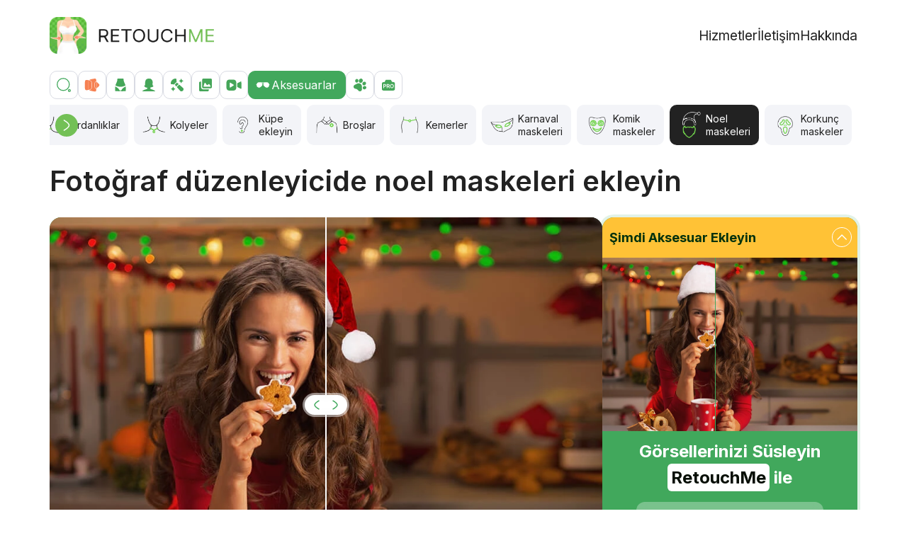

--- FILE ---
content_type: text/html; charset=UTF-8
request_url: https://retouchme.com/tr/service/new-year-photo-editor
body_size: 383397
content:
<!doctype html>
<html lang="tr" >
    <head>
        <meta charset="utf-8">
<title>Fotoğraf düzenleyicide noel maskeleri ekleyin | RetouchMe</title>
    <meta name="description" content="Çevrimiçi YENİ YIL fotoğraf düzenleyici ✅ Fotoğrafa Mutlu Noeller şapkası eklemek için uygulama ❤️ Yeni Yılınız Kutlu Olsun fotoğraf uygulaması ☝ Profesyonel Rötuş ⭐ iPhone ve Android için en iyi Noel fotoğraf düzenleyici">
    <link rel="canonical" href="https://retouchme.com/tr/service/new-year-photo-editor">
    <link rel="alternate" href="https://retouchme.com/service/new-year-photo-editor" hreflang="x-default"/>
    <link rel="alternate" href="https://retouchme.com/service/new-year-photo-editor" hreflang="en"/>
    <link rel="alternate" href="https://retouchme.com/es/service/new-year-photo-editor" hreflang="es"/>
    <link rel="alternate" href="https://retouchme.com/ru/service/new-year-photo-editor" hreflang="ru"/>
    <link rel="alternate" href="https://retouchme.com/uk/service/new-year-photo-editor" hreflang="uk"/>
    <link rel="alternate" href="https://retouchme.com/de/service/new-year-photo-editor" hreflang="de"/>
    <link rel="alternate" href="https://retouchme.com/fr/service/new-year-photo-editor" hreflang="fr"/>
    <link rel="alternate" href="https://retouchme.com/pt/service/new-year-photo-editor" hreflang="pt"/>
    <link rel="alternate" href="https://retouchme.com/tr/service/new-year-photo-editor" hreflang="tr"/>
    <link rel="alternate" href="https://retouchme.com/ar/service/new-year-photo-editor" hreflang="ar"/>
    <link rel="alternate" href="https://retouchme.com/ja/service/new-year-photo-editor" hreflang="ja"/>
    <meta property="og:site_name" content="RetouchMe.com">
    <meta property="og:image" content="https://cdn.retouchme.com/services/5bc8a54e75005_75_after.jpg">
    <meta property="og:title" content="Fotoğraf düzenleyicide noel maskeleri ekleyin">
    <meta property="og:type" content="article">
    <meta property="og:image:width" content="940">
    <meta property="og:image:height" content="640">
    <meta property="og:url" content="https://retouchme.com/tr/service/new-year-photo-editor">
    <meta property="og:description" content="Çevrimiçi YENİ YIL fotoğraf düzenleyici ✅ Fotoğrafa Mutlu Noeller şapkası eklemek için uygulama ❤️ Yeni Yılınız Kutlu Olsun fotoğraf uygulaması ☝ Profesyonel Rötuş ⭐ iPhone ve Android için en iyi Noel fotoğraf düzenleyici">

<meta name="color-scheme" content="only light">

    <meta name="viewport" content="width=device-width, initial-scale=1, maximum-scale=2">


<link rel="preconnect" href="https://fonts.googleapis.com">
<link rel="preconnect" href="https://fonts.gstatic.com" crossorigin>
<link href="https://fonts.googleapis.com/css2?family=Inter:wght@400;500;600;700&display=swap" rel="stylesheet">

<style>
    :root {
          color-scheme: only light!important;
    }
    </style>

    <link href="/build/web/app.css?id=059d04f01dcc4b1b06e52463a7fb544c" rel="stylesheet">
    
    <meta name="author" content="Alexander Lozitsky">
    <link rel="apple-touch-icon" sizes="180x180" href="/favicon/apple-touch-icon.png">
    <link rel="icon" type="image/png" sizes="32x32" href="/favicon/favicon-32x32.png">
    <link rel="icon" type="image/png" sizes="16x16" href="/favicon/favicon-16x16.png">
    <link rel="manifest" href="/favicon/site.webmanifest">
    <link rel="mask-icon" href="/favicon/safari-pinned-tab.svg" color="#5bbad5">
    <link rel="shortcut icon" href="/favicon/favicon.ico">
    <meta name="msapplication-TileColor" content="#da532c">
    <meta name="msapplication-config" content="/favicon/browserconfig.xml">
    <meta name="theme-color" content="#ffffff">
    <meta name="facebook-domain-verification" content="kix9ux1kkiw0c2bmsby588fmtvlres">
    <!-- Google Tag Manager -->
    <script>(function(w,d,s,l,i){w[l]=w[l]||[];w[l].push({'gtm.start': new Date().getTime(),event:'gtm.js'});var f=d.getElementsByTagName(s)[0],j=d.createElement(s),dl=l!='dataLayer'?'&l='+l:'';j.async=true;j.src='https://www.googletagmanager.com/gtm.js?id='+i+dl;f.parentNode.insertBefore(j,f);})(window,document,'script','dataLayer','GTM-MV56SNL');</script>
    <!-- End Google Tag Manager -->
    <script type="application/ld+json">{"@context":"https:\/\/schema.org","@type":"BreadcrumbList","itemListElement":[{"@type":"ListItem","position":1,"item":{"@id":"https:\/\/retouchme.com\/tr","name":"RetouchMe App"}},{"@type":"ListItem","position":2,"item":{"@id":"https:\/\/retouchme.com\/tr\/service\/body-editor","name":"Retouch options"}},{"@type":"ListItem","position":3,"item":{"@id":"https:\/\/retouchme.com\/tr\/service\/new-year-photo-editor","name":"Noel maskeleri"}}]}</script><script type="application/ld+json">{"@context":"https:\/\/schema.org","@type":"FAQPage","mainEntity":[{"@type":"Question","name":"Bir foto\u011frafa Noel Baba \u015fapkas\u0131 eklemek i\u00e7in hangi uygulamay\u0131 kullanabilirim?","acceptedAnswer":{"@type":"Answer","text":"Art\u0131k foto\u011fraf r\u00f6tu\u015flama becerilerine gerek yok. Resminizi RetouchMe uygulamas\u0131na y\u00fckleyin ve son derece deneyimli foto\u015fop tasar\u0131mc\u0131lar\u0131 ekibimizden resminizin geli\u015ftirilmi\u015f ve d\u00fczenlenmi\u015f halini al\u0131n."}},{"@type":"Question","name":"Mutlu Noeller \u015fapkas\u0131 eklemek i\u00e7in bir foto\u011fraf\u0131 nas\u0131l d\u00fczenleyebilirim?","acceptedAnswer":{"@type":"Answer","text":"RetouchMe uygulamas\u0131nda galerinizden bir foto\u011fraf se\u00e7meli, Noel maskeleri r\u00f6tu\u015f hizmetini bulup se\u00e7meli, bize bir sipari\u015f g\u00f6ndermelisiniz ve 10-15 dakika i\u00e7inde r\u00f6tu\u015flanm\u0131\u015f foto\u011fraf\u0131n\u0131z\u0131 uygulama \u00fczerinden geri alacaks\u0131n\u0131z."}},{"@type":"Question","name":"RetouchMe uygulamas\u0131nda neden Noel maskeleri foto\u011fraf r\u00f6tu\u015f efekti daha iyi bir kaliteye sahiptir?","acceptedAnswer":{"@type":"Answer","text":"Foto\u011fraflar\u0131n\u0131z her zaman ger\u00e7ek insanlar taraf\u0131ndan i\u015flenir (Foto\u015fop kullanan grafik tasar\u0131mc\u0131lardan olu\u015fan uzman bir ekip.). Profesyonel i\u015fleme, size di\u011fer otomatik foto\u011fraf edit\u00f6rlerinde elde edilemeyen \u00e7ok daha y\u00fcksek kaliteli bir r\u00f6tu\u015f sa\u011flar."}}]}</script><script type="application/ld+json">{"@context":"https:\/\/schema.org","@type":"Article","name":"Noel maskeleri","mainEntityOfPage":"https:\/\/retouchme.com\/tr\/service\/new-year-photo-editor","headline":"Noel maskeleri","datePublished":"2018-10-12","dateModified":"2026-01-18","description":"\u27a5 NEW YEAR photo editor online  \u2705 App to add Merry CHRISTMAS hat to photo \u261d Professional Retouch with RetouchMe \u2b50 Best Christmas photo editor for iPhone and Android","image":"https:\/\/cdn.retouchme.com\/services\/5bc8a54e75005_75_after.jpg","publisher":{"@context":"https:\/\/schema.org","@type":"Organization","name":"RetouchMe App","url":"https:\/\/retouchme.com\/","logo":{"@type":"ImageObject","url":"https:\/\/cdn.retouchme.com\/img\/logo-b.png"}},"author":{"@type":"Person","name":"Alexander Lozitsky","url":"https:\/\/retouchme.com\/tr\/author\/alexander-lozitsky"}}</script>
        
    </head>
    <body>
        <header class="header py-16 py-md-24" id="top">
    <div class="container-lg d-flex align-items-center justify-content-between">
    <a href="https://retouchme.com/tr">
            <img alt="RetouchMe logo"
                 width="232"
                 height="52"
                 src="[data-uri]"
                 data-src="/img/logo-710x160.webp"
            />
        </a>

        <menu class="d-none d-lg-flex column-gap-18 column-gap-xl-24 reset-list ps-0 my-0 fs-18px fs-xl-19px">
            <li><a href="https://retouchme.com/tr/service/body-editor" class="link-dark">Hizmetler</a></li>
            

                        <li><a href="https://retouchme.com/tr/contact" class="link-dark">İletişim</a></li>
            <li><a href="https://retouchme.com/tr/about-us" class="link-dark">Hakkında</a></li>
        </menu>

        <button data-side-panel="#_js-mobile-menu"
                data-size="300px"
                class="d-lg-none burger w-48px h-48px text-end" aria-label="Toggle burger">
            <svg width="24" height="24" viewBox="0 0 24 24" fill="none" xmlns="http://www.w3.org/2000/svg">
                <rect y="2" width="24" height="3" rx="1.5" fill="#41A85C"></rect>
                <rect y="11" width="24" height="3" rx="1.5" fill="#41A85C"></rect>
                <rect y="20" width="24" height="3" rx="1.5" fill="#41A85C"></rect>
            </svg>
        </button>
</div>
</header>

<div id="_js-mobile-menu" class="d-none">
    <ul class="d-flex flex-column reset-list ps-0 my-0 fs-20px">
        <li class="border-bottom">
            <a href="https://retouchme.com/tr/service/body-editor"
               class="d-block py-16 link-dark">
                Hizmetler
            </a>
        </li>
        

                <li class="border-bottom">
            <a href="https://retouchme.com/tr/contact"
               class="d-block py-16 link-dark">
                İletişim
            </a>
        </li>
        <li class="border-bottom">
            <a href="https://retouchme.com/tr/about-us"
               class="d-block py-16 link-dark">
                Hakkında
            </a>
        </li>
    </ul>
</div>

        <main >
            <div class="container-lg mb-32 mb-lg-48">
    <div class="_js-search-form d-none service-search mb-8">
    <input type="search" placeholder="Bir düzenleme seçeneği arayın" aria-label="Aramak">
    <a class="link-primary text-decoration-underline fs-18px fw-medium"
       onclick="return toggleServicesSearch()"
       href="#">İptal</a>
</div>
<div class="_js-search-caregories categories d-flex gap-6 mb-8 fs-16px">
    <a class="flex-shrink-0 w-40px h-40px rounded d-flex align-items-center justify-content-center"
       href="#"
       onclick="return toggleServicesSearch()"
       rel="nofollow"
       aria-label="Aramak">
        <img src="[data-uri]"
             data-src="https://cdn.retouchme.com/img/icons/search-0.svg"
             width="24"
             height="24"
             alt="Aramak" />
    </a>

            <a href="https://retouchme.com/tr/service/vjump-promo"
            class="flex-shrink-0 h-40px rounded d-flex align-items-center justify-content-center gap-6 w-40px"
        >
            <img src="[data-uri]"
                 data-src="https://cdn.retouchme.com/img/svgico/vjump-00.svg"
                 width="24"
                 height="24"
                 alt="VJump icon" />
            <span class="d-none">VJump</span>
        </a>
            <a href="https://retouchme.com/tr/service/body-editor"
            class="flex-shrink-0 h-40px rounded d-flex align-items-center justify-content-center gap-6 w-40px"
        >
            <img src="[data-uri]"
                 data-src="https://cdn.retouchme.com/servcat/eB6tC0wE3lF7mTpcW9QXuFgKnej7W2toALlmJAVv.svg"
                 width="24"
                 height="24"
                 alt="Vücut icon" />
            <span class="d-none">Vücut</span>
        </a>
            <a href="https://retouchme.com/tr/service/face-editor"
            class="flex-shrink-0 h-40px rounded d-flex align-items-center justify-content-center gap-6 w-40px"
        >
            <img src="[data-uri]"
                 data-src="https://cdn.retouchme.com/servcat/x5MtrUQKv6cWMHGvSRtwZilPd3ueIY1CgP0L0Jpe.svg"
                 width="24"
                 height="24"
                 alt="Yüz icon" />
            <span class="d-none">Yüz</span>
        </a>
            <a href="https://retouchme.com/tr/service/makeup-editor"
            class="flex-shrink-0 h-40px rounded d-flex align-items-center justify-content-center gap-6 w-40px"
        >
            <img src="[data-uri]"
                 data-src="https://cdn.retouchme.com/servcat/hLCPmKGkSeOdgXcFhC20aR3Oknypk5NInU7cApBf.svg"
                 width="24"
                 height="24"
                 alt="Makyaj icon" />
            <span class="d-none">Makyaj</span>
        </a>
            <a href="https://retouchme.com/tr/service/photo-editor"
            class="flex-shrink-0 h-40px rounded d-flex align-items-center justify-content-center gap-6 w-40px"
        >
            <img src="[data-uri]"
                 data-src="https://cdn.retouchme.com/servcat/pw4veeEdRdmqx3IacL6IR1DNE1ktO7YDFRmVT5u2.svg"
                 width="24"
                 height="24"
                 alt="Fotoğraf icon" />
            <span class="d-none">Fotoğraf</span>
        </a>
            <a href="https://retouchme.com/tr/service/video-editor"
            class="flex-shrink-0 h-40px rounded d-flex align-items-center justify-content-center gap-6 w-40px"
        >
            <img src="[data-uri]"
                 data-src="https://cdn.retouchme.com/servcat/p7zo2nCrZqJ12jwHuiH6pRSVpBYSwZZHktzfwXZZ.svg"
                 width="24"
                 height="24"
                 alt="Video icon" />
            <span class="d-none">Video</span>
        </a>
            <a href="https://retouchme.com/tr/service/accessories-editor"
            class="flex-shrink-0 h-40px rounded d-flex align-items-center justify-content-center gap-6 bg-primary border-primary ps-8 pe-12 text-white active"
        >
            <img src="[data-uri]"
                 data-src="https://cdn.retouchme.com/servcat/ZrwBUEnzhMhPv8BK9zUjroggVpk4L1ycpQgynCcF.svg"
                 width="24"
                 height="24"
                 alt="Aksesuarlar icon" />
            <span class="">Aksesuarlar</span>
        </a>
            <a href="https://retouchme.com/tr/service/pets-editor"
            class="flex-shrink-0 h-40px rounded d-flex align-items-center justify-content-center gap-6 w-40px"
        >
            <img src="[data-uri]"
                 data-src="https://cdn.retouchme.com/servcat/CUTXp2tSsT01vaeyy68WmExIy7IKQt9epRJoEiY1.svg"
                 width="24"
                 height="24"
                 alt="Hayvanlar icon" />
            <span class="d-none">Hayvanlar</span>
        </a>
            <a href="https://retouchme.com/tr/service/pro-editor"
            class="flex-shrink-0 h-40px rounded d-flex align-items-center justify-content-center gap-6 w-40px"
        >
            <img src="[data-uri]"
                 data-src="https://cdn.retouchme.com/servcat/egQifP4YeHwXPKAppWQSCwAfmswuoLNLYsbJfYim.svg"
                 width="24"
                 height="24"
                 alt="Pro retuş icon" />
            <span class="d-none">Pro retuş</span>
        </a>
    </div>
    <div class="mb-24 _js-category-services">
        <div class="services-slider">
            <div class="swiper">
                <div class="swiper-wrapper">
                                                                <div class="swiper-slide" data-index="0">
                            <a href="https://retouchme.com/tr/service/add-hat-to-photo-app"
                                class="service rounded ps-8 ps-md-6 pe-12 py-6 flex-grow-1 d-flex align-items-center gap-4 fs-14px bg-lightest link-dark"
                               class="">
                                <img src="[data-uri]"
                                     data-src="https://cdn.retouchme.com/services/6378b4136af55_76_normal.png"
                                     alt="Şapka Ekle icon"
                                     width="45"
                                     height="45"
                                />
                                <span class="service__name lh-18px">Şapka Ekle</span>
                            </a>
                        </div>
                                            <div class="swiper-slide" data-index="1">
                            <a href="https://retouchme.com/tr/service/angel-wings-photo-editor"
                                class="service rounded ps-8 ps-md-6 pe-12 py-6 flex-grow-1 d-flex align-items-center gap-4 fs-14px bg-lightest link-dark"
                               class="">
                                <img src="[data-uri]"
                                     data-src="https://cdn.retouchme.com/services/6378b52eda76d_78_normal.png"
                                     alt="Kanat ekle icon"
                                     width="45"
                                     height="45"
                                />
                                <span class="service__name lh-18px">Kanat ekle</span>
                            </a>
                        </div>
                                            <div class="swiper-slide" data-index="2">
                            <a href="https://retouchme.com/tr/service/add-tattoo-app"
                                class="service rounded ps-8 ps-md-6 pe-12 py-6 flex-grow-1 d-flex align-items-center gap-4 fs-14px bg-lightest link-dark"
                               class="">
                                <img src="[data-uri]"
                                     data-src="https://cdn.retouchme.com/services/66c617551d113_46_normal.png"
                                     alt="Dövme ekle icon"
                                     width="45"
                                     height="45"
                                />
                                <span class="service__name lh-18px">Dövme ekle</span>
                            </a>
                        </div>
                                            <div class="swiper-slide" data-index="3">
                            <a href="https://retouchme.com/tr/service/tattoo-removal-app"
                                class="service rounded ps-8 ps-md-6 pe-12 py-6 flex-grow-1 d-flex align-items-center gap-4 fs-14px bg-lightest link-dark"
                               class="">
                                <img src="[data-uri]"
                                     data-src="https://cdn.retouchme.com/services/66c618239eef8_28_normal.png"
                                     alt="Dövme silme icon"
                                     width="45"
                                     height="45"
                                />
                                <span class="service__name lh-18px">Dövme silme</span>
                            </a>
                        </div>
                                            <div class="swiper-slide" data-index="4">
                            <a href="https://retouchme.com/tr/service/add-glasses-to-photo"
                                class="service rounded ps-8 ps-md-6 pe-12 py-6 flex-grow-1 d-flex align-items-center gap-4 fs-14px bg-lightest link-dark"
                               class="">
                                <img src="[data-uri]"
                                     data-src="https://cdn.retouchme.com/services/6378d546d077a_149_normal.png"
                                     alt="Gözlükler icon"
                                     width="45"
                                     height="45"
                                />
                                <span class="service__name lh-18px">Gözlükler</span>
                            </a>
                        </div>
                                            <div class="swiper-slide" data-index="5">
                            <a href="https://retouchme.com/tr/service/hide-face-app"
                                class="service rounded ps-8 ps-md-6 pe-12 py-6 flex-grow-1 d-flex align-items-center gap-4 fs-14px bg-lightest link-dark"
                               class="">
                                <img src="[data-uri]"
                                     data-src="https://cdn.retouchme.com/services/6378e0bed2e9f_161_normal.png"
                                     alt="Yüzünü Gizle icon"
                                     width="45"
                                     height="45"
                                />
                                <span class="service__name lh-18px">Yüzünü Gizle</span>
                            </a>
                        </div>
                                            <div class="swiper-slide" data-index="6">
                            <a href="https://retouchme.com/tr/service/mask-photo-editor-app"
                                class="service rounded ps-8 ps-md-6 pe-12 py-6 flex-grow-1 d-flex align-items-center gap-4 fs-14px bg-lightest link-dark"
                               class="">
                                <img src="[data-uri]"
                                     data-src="https://cdn.retouchme.com/services/6378de16851ba_158_normal.png"
                                     alt="Koruyucu maske icon"
                                     width="45"
                                     height="45"
                                />
                                <span class="service__name lh-18px">Koruyucu maske</span>
                            </a>
                        </div>
                                            <div class="swiper-slide" data-index="7">
                            <a href="https://retouchme.com/tr/service/add-ring-to-photo"
                                class="service rounded ps-8 ps-md-6 pe-12 py-6 flex-grow-1 d-flex align-items-center gap-4 fs-14px bg-lightest link-dark"
                               class="">
                                <img src="[data-uri]"
                                     data-src="https://cdn.retouchme.com/services/6541a302a836e_156_normal.png"
                                     alt="Yüzük ekle icon"
                                     width="45"
                                     height="45"
                                />
                                <span class="service__name lh-18px">Yüzük ekle</span>
                            </a>
                        </div>
                                            <div class="swiper-slide" data-index="8">
                            <a href="https://retouchme.com/tr/service/hide-ring-on-photo"
                                class="service rounded ps-8 ps-md-6 pe-12 py-6 flex-grow-1 d-flex align-items-center gap-4 fs-14px bg-lightest link-dark"
                               class="">
                                <img src="[data-uri]"
                                     data-src="https://cdn.retouchme.com/services/65416ed4381b7_157_normal.png"
                                     alt="Yüzüğü kaldır icon"
                                     width="45"
                                     height="45"
                                />
                                <span class="service__name lh-18px">Yüzüğü kaldır</span>
                            </a>
                        </div>
                                            <div class="swiper-slide" data-index="9">
                            <a href="https://retouchme.com/tr/service/piercing-photo-editor"
                                class="service rounded ps-8 ps-md-6 pe-12 py-6 flex-grow-1 d-flex align-items-center gap-4 fs-14px bg-lightest link-dark"
                               class="">
                                <img src="[data-uri]"
                                     data-src="https://cdn.retouchme.com/services/6378cbd8e4c00_128_normal.png"
                                     alt="Göbek Piercingi icon"
                                     width="45"
                                     height="45"
                                />
                                <span class="service__name lh-18px">Göbek Piercingi</span>
                            </a>
                        </div>
                                            <div class="swiper-slide" data-index="10">
                            <a href="https://retouchme.com/tr/service/nose-piercing-ring-app"
                                class="service rounded ps-8 ps-md-6 pe-12 py-6 flex-grow-1 d-flex align-items-center gap-4 fs-14px bg-lightest link-dark"
                               class="">
                                <img src="[data-uri]"
                                     data-src="https://cdn.retouchme.com/services/6378cc34177ec_129_normal.png"
                                     alt="Burun Piercingi icon"
                                     width="45"
                                     height="45"
                                />
                                <span class="service__name lh-18px">Burun Piercingi</span>
                            </a>
                        </div>
                                            <div class="swiper-slide" data-index="11">
                            <a href="https://retouchme.com/tr/service/eyebrow-piercing-app"
                                class="service rounded ps-8 ps-md-6 pe-12 py-6 flex-grow-1 d-flex align-items-center gap-4 fs-14px bg-lightest link-dark"
                               class="">
                                <img src="[data-uri]"
                                     data-src="https://cdn.retouchme.com/services/6378cc93038ca_130_normal.png"
                                     alt="Kaş Piercingi icon"
                                     width="45"
                                     height="45"
                                />
                                <span class="service__name lh-18px">Kaş Piercingi</span>
                            </a>
                        </div>
                                            <div class="swiper-slide" data-index="12">
                            <a href="https://retouchme.com/tr/service/lip-piercing-photo-app"
                                class="service rounded ps-8 ps-md-6 pe-12 py-6 flex-grow-1 d-flex align-items-center gap-4 fs-14px bg-lightest link-dark"
                               class="">
                                <img src="[data-uri]"
                                     data-src="https://cdn.retouchme.com/services/6378cf26dacf6_137_normal.png"
                                     alt="Dudak Piercingi icon"
                                     width="45"
                                     height="45"
                                />
                                <span class="service__name lh-18px">Dudak Piercingi</span>
                            </a>
                        </div>
                                            <div class="swiper-slide" data-index="13">
                            <a href="https://retouchme.com/tr/service/add-scarf-in-photo"
                                class="service rounded ps-8 ps-md-6 pe-12 py-6 flex-grow-1 d-flex align-items-center gap-4 fs-14px bg-lightest link-dark"
                               class="">
                                <img src="[data-uri]"
                                     data-src="https://cdn.retouchme.com/services/6366556b090b6_186_normal.png"
                                     alt="Atkı icon"
                                     width="45"
                                     height="45"
                                />
                                <span class="service__name lh-18px">Atkı</span>
                            </a>
                        </div>
                                            <div class="swiper-slide" data-index="14">
                            <a href="https://retouchme.com/tr/service/tongue-piercing-app"
                                class="service rounded ps-8 ps-md-6 pe-12 py-6 flex-grow-1 d-flex align-items-center gap-4 fs-14px bg-lightest link-dark"
                               class="">
                                <img src="[data-uri]"
                                     data-src="https://cdn.retouchme.com/services/6379f95b8b2d2_170_normal.png"
                                     alt="Dil Piercingi icon"
                                     width="45"
                                     height="45"
                                />
                                <span class="service__name lh-18px">Dil Piercingi</span>
                            </a>
                        </div>
                                            <div class="swiper-slide" data-index="15">
                            <a href="https://retouchme.com/tr/service/choker-necklace"
                                class="service rounded ps-8 ps-md-6 pe-12 py-6 flex-grow-1 d-flex align-items-center gap-4 fs-14px bg-lightest link-dark"
                               class="">
                                <img src="[data-uri]"
                                     data-src="https://cdn.retouchme.com/services/6378cdaeb8341_133_normal.png"
                                     alt="Gerdanlıklar icon"
                                     width="45"
                                     height="45"
                                />
                                <span class="service__name lh-18px">Gerdanlıklar</span>
                            </a>
                        </div>
                                            <div class="swiper-slide" data-index="16">
                            <a href="https://retouchme.com/tr/service/pendant-necklace"
                                class="service rounded ps-8 ps-md-6 pe-12 py-6 flex-grow-1 d-flex align-items-center gap-4 fs-14px bg-lightest link-dark"
                               class="">
                                <img src="[data-uri]"
                                     data-src="https://cdn.retouchme.com/services/6378cdfd784ce_134_normal.png"
                                     alt="Kolyeler icon"
                                     width="45"
                                     height="45"
                                />
                                <span class="service__name lh-18px">Kolyeler</span>
                            </a>
                        </div>
                                            <div class="swiper-slide" data-index="17">
                            <a href="https://retouchme.com/tr/service/add-earrings-to-photo-app"
                                class="service rounded ps-8 ps-md-6 pe-12 py-6 flex-grow-1 d-flex align-items-center gap-4 fs-14px bg-lightest link-dark"
                               class="">
                                <img src="[data-uri]"
                                     data-src="https://cdn.retouchme.com/services/6377bb07ea06e_70_normal.png"
                                     alt="Küpe ekleyin icon"
                                     width="45"
                                     height="45"
                                />
                                <span class="service__name lh-18px">Küpe ekleyin</span>
                            </a>
                        </div>
                                            <div class="swiper-slide" data-index="18">
                            <a href="https://retouchme.com/tr/service/add-brooch"
                                class="service rounded ps-8 ps-md-6 pe-12 py-6 flex-grow-1 d-flex align-items-center gap-4 fs-14px bg-lightest link-dark"
                               class="">
                                <img src="[data-uri]"
                                     data-src="https://cdn.retouchme.com/services/6378ce7a494ba_135_normal.png"
                                     alt="Broşlar icon"
                                     width="45"
                                     height="45"
                                />
                                <span class="service__name lh-18px">Broşlar</span>
                            </a>
                        </div>
                                            <div class="swiper-slide" data-index="19">
                            <a href="https://retouchme.com/tr/service/add-belt-for-women"
                                class="service rounded ps-8 ps-md-6 pe-12 py-6 flex-grow-1 d-flex align-items-center gap-4 fs-14px bg-lightest link-dark"
                               class="">
                                <img src="[data-uri]"
                                     data-src="https://cdn.retouchme.com/services/6378cec2e52d1_136_normal.png"
                                     alt="Kemerler icon"
                                     width="45"
                                     height="45"
                                />
                                <span class="service__name lh-18px">Kemerler</span>
                            </a>
                        </div>
                                            <div class="swiper-slide" data-index="20">
                            <a href="https://retouchme.com/tr/service/carnival-mask-photo-editor-app"
                                class="service rounded ps-8 ps-md-6 pe-12 py-6 flex-grow-1 d-flex align-items-center gap-4 fs-14px bg-lightest link-dark"
                               class="">
                                <img src="[data-uri]"
                                     data-src="https://cdn.retouchme.com/services/6377b9450fd37_67_normal.png"
                                     alt="Karnaval maskeleri icon"
                                     width="45"
                                     height="45"
                                />
                                <span class="service__name lh-18px">Karnaval maskeleri</span>
                            </a>
                        </div>
                                            <div class="swiper-slide" data-index="21">
                            <a href="https://retouchme.com/tr/service/funny-mask-editor-app"
                                class="service rounded ps-8 ps-md-6 pe-12 py-6 flex-grow-1 d-flex align-items-center gap-4 fs-14px bg-lightest link-dark"
                               class="">
                                <img src="[data-uri]"
                                     data-src="https://cdn.retouchme.com/services/6378baccb9f8a_87_normal.png"
                                     alt="Komik maskeler icon"
                                     width="45"
                                     height="45"
                                />
                                <span class="service__name lh-18px">Komik maskeler</span>
                            </a>
                        </div>
                                            <div class="swiper-slide" data-index="22">
                            <a href="https://retouchme.com/tr/service/new-year-photo-editor"
                                class="service rounded ps-8 ps-md-6 pe-12 py-6 flex-grow-1 d-flex align-items-center gap-4 fs-14px bg-dark link-white active"
                               class="">
                                <img src="[data-uri]"
                                     data-src="https://cdn.retouchme.com/services/6378b37058d03_75_hover.png"
                                     alt="Noel maskeleri icon"
                                     width="45"
                                     height="45"
                                />
                                <span class="service__name lh-18px">Noel maskeleri</span>
                            </a>
                        </div>
                                            <div class="swiper-slide" data-index="23">
                            <a href="https://retouchme.com/tr/service/halloween-photo-editor-app"
                                class="service rounded ps-8 ps-md-6 pe-12 py-6 flex-grow-1 d-flex align-items-center gap-4 fs-14px bg-lightest link-dark"
                               class="">
                                <img src="[data-uri]"
                                     data-src="https://cdn.retouchme.com/services/6378b290564f6_73_normal.png"
                                     alt="Korkunç maskeler icon"
                                     width="45"
                                     height="45"
                                />
                                <span class="service__name lh-18px">Korkunç maskeler</span>
                            </a>
                        </div>
                                    </div>
            </div>
            <button aria-label="Prev" class="swiper-button-prev d-none d-lg-block"></button>
            <button aria-label="Next" class="swiper-button-next d-none d-lg-block"></button>
        </div>

        <div class="d-none _js-services-not-found">
            <div class="fs-28px mb-12">Üzgünüm, sonuç yok.</div>
            Burun, Bacak, Kişi Kaldır, Arka Plan vb. gibi gerçekleştirmek istediğiniz düzenleme seçeneğinin, vücut bölümünün veya fotoğraf ayarının adını girmeyi deneyin.
        </div>
    </div>

    <div class="mb-24 _js-all-services d-none">
        <div class="services-slider">
            <div class="swiper">
                <div class="swiper-wrapper">
                                                                <div class="swiper-slide" data-index="0">
                            <a href="https://retouchme.com/tr/service/waist-slimming"
                                class="service rounded ps-8 ps-md-6 pe-12 py-6 flex-grow-1 d-flex align-items-center gap-4 fs-14px bg-lightest link-dark"
                               class="">
                                <img src="[data-uri]"
                                     data-src="https://cdn.retouchme.com/services/637396a2b43cf_3_normal.png"
                                     alt="Dar bel icon"
                                     width="45"
                                     height="45"
                                />
                                <span class="service__name lh-18px">Dar bel</span>
                            </a>
                        </div>
                                            <div class="swiper-slide" data-index="1">
                            <a href="https://retouchme.com/tr/service/flat-stomach-editor"
                                class="service rounded ps-8 ps-md-6 pe-12 py-6 flex-grow-1 d-flex align-items-center gap-4 fs-14px bg-lightest link-dark"
                               class="">
                                <img src="[data-uri]"
                                     data-src="https://cdn.retouchme.com/services/6373964472bbf_4_normal.png"
                                     alt="Düz karın icon"
                                     width="45"
                                     height="45"
                                />
                                <span class="service__name lh-18px">Düz karın</span>
                            </a>
                        </div>
                                            <div class="swiper-slide" data-index="2">
                            <a href="https://retouchme.com/tr/service/abs-women-editor"
                                class="service rounded ps-8 ps-md-6 pe-12 py-6 flex-grow-1 d-flex align-items-center gap-4 fs-14px bg-lightest link-dark"
                               class="">
                                <img src="[data-uri]"
                                     data-src="https://cdn.retouchme.com/services/6377b1cdd46a9_53_normal.png"
                                     alt="Kadın karın kası icon"
                                     width="45"
                                     height="45"
                                />
                                <span class="service__name lh-18px">Kadın karın&nbsp;kası</span>
                            </a>
                        </div>
                                            <div class="swiper-slide" data-index="3">
                            <a href="https://retouchme.com/tr/service/better-butt"
                                class="service rounded ps-8 ps-md-6 pe-12 py-6 flex-grow-1 d-flex align-items-center gap-4 fs-14px bg-lightest link-dark"
                               class="">
                                <img src="[data-uri]"
                                     data-src="https://cdn.retouchme.com/services/6374e2825c5eb_13_normal.png"
                                     alt="Kalça şekli icon"
                                     width="45"
                                     height="45"
                                />
                                <span class="service__name lh-18px">Kalça şekli</span>
                            </a>
                        </div>
                                            <div class="swiper-slide" data-index="4">
                            <a href="https://retouchme.com/tr/service/less-hips-editor"
                                class="service rounded ps-8 ps-md-6 pe-12 py-6 flex-grow-1 d-flex align-items-center gap-4 fs-14px bg-lightest link-dark"
                               class="">
                                <img src="[data-uri]"
                                     data-src="https://cdn.retouchme.com/services/6374d3dcc9e02_5_normal.png"
                                     alt="Kalça ölçüsü icon"
                                     width="45"
                                     height="45"
                                />
                                <span class="service__name lh-18px">Kalça ölçüsü</span>
                            </a>
                        </div>
                                            <div class="swiper-slide" data-index="5">
                            <a href="https://retouchme.com/tr/service/body-skin-smoothing-app"
                                class="service rounded ps-8 ps-md-6 pe-12 py-6 flex-grow-1 d-flex align-items-center gap-4 fs-14px bg-lightest link-dark"
                               class="">
                                <img src="[data-uri]"
                                     data-src="https://cdn.retouchme.com/services/65416db6e137d_39_normal.png"
                                     alt="Cilt kusurlarını giderme icon"
                                     width="45"
                                     height="45"
                                />
                                <span class="service__name lh-18px">Cilt&nbsp;kusurlarını giderme</span>
                            </a>
                        </div>
                                            <div class="swiper-slide" data-index="6">
                            <a href="https://retouchme.com/tr/service/remove-stretch-marks"
                                class="service rounded ps-8 ps-md-6 pe-12 py-6 flex-grow-1 d-flex align-items-center gap-4 fs-14px bg-lightest link-dark"
                               class="">
                                <img src="[data-uri]"
                                     data-src="https://cdn.retouchme.com/services/6377b51209cec_59_normal.png"
                                     alt="Çatlakları giderin icon"
                                     width="45"
                                     height="45"
                                />
                                <span class="service__name lh-18px">Çatlakları giderin</span>
                            </a>
                        </div>
                                            <div class="swiper-slide" data-index="7">
                            <a href="https://retouchme.com/tr/service/scar-photo-editor"
                                class="service rounded ps-8 ps-md-6 pe-12 py-6 flex-grow-1 d-flex align-items-center gap-4 fs-14px bg-lightest link-dark"
                               class="">
                                <img src="[data-uri]"
                                     data-src="https://cdn.retouchme.com/services/6377b58a61591_60_normal.png"
                                     alt="Yara izlerini giderin icon"
                                     width="45"
                                     height="45"
                                />
                                <span class="service__name lh-18px">Yara&nbsp;izlerini giderin</span>
                            </a>
                        </div>
                                            <div class="swiper-slide" data-index="8">
                            <a href="https://retouchme.com/tr/service/skinny-photo-editor"
                                class="service rounded ps-8 ps-md-6 pe-12 py-6 flex-grow-1 d-flex align-items-center gap-4 fs-14px bg-lightest link-dark"
                               class="">
                                <img src="[data-uri]"
                                     data-src="https://cdn.retouchme.com/services/6377986c138ab_24_normal.png"
                                     alt="Yağ katmanlarını giderme icon"
                                     width="45"
                                     height="45"
                                />
                                <span class="service__name lh-18px">Yağ&nbsp;katmanlarını giderme</span>
                            </a>
                        </div>
                                            <div class="swiper-slide" data-index="9">
                            <a href="https://retouchme.com/tr/service/remove-cellulite"
                                class="service rounded ps-8 ps-md-6 pe-12 py-6 flex-grow-1 d-flex align-items-center gap-4 fs-14px bg-lightest link-dark"
                               class="">
                                <img src="[data-uri]"
                                     data-src="https://cdn.retouchme.com/services/6374ef9009352_23_normal.png"
                                     alt="Selülitleri giderme icon"
                                     width="45"
                                     height="45"
                                />
                                <span class="service__name lh-18px">Selülitleri giderme</span>
                            </a>
                        </div>
                                            <div class="swiper-slide" data-index="10">
                            <a href="https://retouchme.com/tr/service/thinner-arms"
                                class="service rounded ps-8 ps-md-6 pe-12 py-6 flex-grow-1 d-flex align-items-center gap-4 fs-14px bg-lightest link-dark"
                               class="">
                                <img src="[data-uri]"
                                     data-src="https://cdn.retouchme.com/services/6374d53c5c111_7_normal.png"
                                     alt="Kol genişliği icon"
                                     width="45"
                                     height="45"
                                />
                                <span class="service__name lh-18px">Kol genişliği</span>
                            </a>
                        </div>
                                            <div class="swiper-slide" data-index="11">
                            <a href="https://retouchme.com/tr/service/thinner-hands"
                                class="service rounded ps-8 ps-md-6 pe-12 py-6 flex-grow-1 d-flex align-items-center gap-4 fs-14px bg-lightest link-dark"
                               class="">
                                <img src="[data-uri]"
                                     data-src="https://cdn.retouchme.com/services/6378d748c85b6_188_normal.png"
                                     alt="Sıska eller icon"
                                     width="45"
                                     height="45"
                                />
                                <span class="service__name lh-18px">Sıska eller</span>
                            </a>
                        </div>
                                            <div class="swiper-slide" data-index="12">
                            <a href="https://retouchme.com/tr/service/skinny-legs-app"
                                class="service rounded ps-8 ps-md-6 pe-12 py-6 flex-grow-1 d-flex align-items-center gap-4 fs-14px bg-lightest link-dark"
                               class="">
                                <img src="[data-uri]"
                                     data-src="https://cdn.retouchme.com/services/6374d664c9c10_8_normal.png"
                                     alt="Bacak genişliği icon"
                                     width="45"
                                     height="45"
                                />
                                <span class="service__name lh-18px">Bacak genişliği</span>
                            </a>
                        </div>
                                            <div class="swiper-slide" data-index="13">
                            <a href="https://retouchme.com/tr/service/longer-legs-app"
                                class="service rounded ps-8 ps-md-6 pe-12 py-6 flex-grow-1 d-flex align-items-center gap-4 fs-14px bg-lightest link-dark"
                               class="">
                                <img src="[data-uri]"
                                     data-src="https://cdn.retouchme.com/services/6374d466e717a_6_normal.png"
                                     alt="Bacak uzunluğu icon"
                                     width="45"
                                     height="45"
                                />
                                <span class="service__name lh-18px">Bacak uzunluğu</span>
                            </a>
                        </div>
                                            <div class="swiper-slide" data-index="14">
                            <a href="https://retouchme.com/tr/service/thick-body-shape-editor"
                                class="service rounded ps-8 ps-md-6 pe-12 py-6 flex-grow-1 d-flex align-items-center gap-4 fs-14px bg-lightest link-dark"
                               class="">
                                <img src="[data-uri]"
                                     data-src="https://cdn.retouchme.com/services/6379f7f2da6a6_167_normal.png"
                                     alt="Daha kalın gövde icon"
                                     width="45"
                                     height="45"
                                />
                                <span class="service__name lh-18px">Daha&nbsp;kalın gövde</span>
                            </a>
                        </div>
                                            <div class="swiper-slide" data-index="15">
                            <a href="https://retouchme.com/tr/service/pregnancy-photo-editor"
                                class="service rounded ps-8 ps-md-6 pe-12 py-6 flex-grow-1 d-flex align-items-center gap-4 fs-14px bg-lightest link-dark"
                               class="">
                                <img src="[data-uri]"
                                     data-src="https://cdn.retouchme.com/services/6378d6f935a3a_189_normal.png"
                                     alt="Hamilelik icon"
                                     width="45"
                                     height="45"
                                />
                                <span class="service__name lh-18px">Hamilelik</span>
                            </a>
                        </div>
                                            <div class="swiper-slide" data-index="16">
                            <a href="https://retouchme.com/tr/service/reduce-foot-size"
                                class="service rounded ps-8 ps-md-6 pe-12 py-6 flex-grow-1 d-flex align-items-center gap-4 fs-14px bg-lightest link-dark"
                               class="">
                                <img src="[data-uri]"
                                     data-src="https://cdn.retouchme.com/services/6378da9356bda_153_normal.png"
                                     alt="Ayak ölçüsünü küçült icon"
                                     width="45"
                                     height="45"
                                />
                                <span class="service__name lh-18px">Ayak&nbsp;ölçüsünü küçült</span>
                            </a>
                        </div>
                                            <div class="swiper-slide" data-index="17">
                            <a href="https://retouchme.com/tr/service/body-hair-removal-app"
                                class="service rounded ps-8 ps-md-6 pe-12 py-6 flex-grow-1 d-flex align-items-center gap-4 fs-14px bg-lightest link-dark"
                               class="">
                                <img src="[data-uri]"
                                     data-src="https://cdn.retouchme.com/services/6378cd4fac074_132_normal.png"
                                     alt="Vücut kıllarını alın icon"
                                     width="45"
                                     height="45"
                                />
                                <span class="service__name lh-18px">Vücut kıllarını&nbsp;alın</span>
                            </a>
                        </div>
                                            <div class="swiper-slide" data-index="18">
                            <a href="https://retouchme.com/tr/service/armpit-hair-editor"
                                class="service rounded ps-8 ps-md-6 pe-12 py-6 flex-grow-1 d-flex align-items-center gap-4 fs-14px bg-lightest link-dark"
                               class="">
                                <img src="[data-uri]"
                                     data-src="https://cdn.retouchme.com/services/6378d1f8a7565_143_normal.png"
                                     alt="Koltuk altı kıllarını giderin icon"
                                     width="45"
                                     height="45"
                                />
                                <span class="service__name lh-18px">Koltuk&nbsp;altı kıllarını&nbsp;giderin</span>
                            </a>
                        </div>
                                            <div class="swiper-slide" data-index="19">
                            <a href="https://retouchme.com/tr/service/gain-muscles"
                                class="service rounded ps-8 ps-md-6 pe-12 py-6 flex-grow-1 d-flex align-items-center gap-4 fs-14px bg-lightest link-dark"
                               class="">
                                <img src="[data-uri]"
                                     data-src="https://cdn.retouchme.com/services/6374e22f0057f_12_normal.png"
                                     alt="Kas büyütme icon"
                                     width="45"
                                     height="45"
                                />
                                <span class="service__name lh-18px">Kas büyütme</span>
                            </a>
                        </div>
                                            <div class="swiper-slide" data-index="20">
                            <a href="https://retouchme.com/tr/service/hide-veins-in-photo"
                                class="service rounded ps-8 ps-md-6 pe-12 py-6 flex-grow-1 d-flex align-items-center gap-4 fs-14px bg-lightest link-dark"
                               class="">
                                <img src="[data-uri]"
                                     data-src="https://cdn.retouchme.com/services/6377b8c520bc8_64_normal.png"
                                     alt="Damarları kaldırın icon"
                                     width="45"
                                     height="45"
                                />
                                <span class="service__name lh-18px">Damarları kaldırın</span>
                            </a>
                        </div>
                                            <div class="swiper-slide" data-index="21">
                            <a href="https://retouchme.com/tr/service/improve-posture"
                                class="service rounded ps-8 ps-md-6 pe-12 py-6 flex-grow-1 d-flex align-items-center gap-4 fs-14px bg-lightest link-dark"
                               class="">
                                <img src="[data-uri]"
                                     data-src="https://cdn.retouchme.com/services/6379f6f218c84_164_normal.png"
                                     alt="Kamburluğu düzeltin icon"
                                     width="45"
                                     height="45"
                                />
                                <span class="service__name lh-18px">Kamburluğu düzeltin</span>
                            </a>
                        </div>
                                            <div class="swiper-slide" data-index="22">
                            <a href="https://retouchme.com/tr/service/contour-collar-bones-app"
                                class="service rounded ps-8 ps-md-6 pe-12 py-6 flex-grow-1 d-flex align-items-center gap-4 fs-14px bg-lightest link-dark"
                               class="">
                                <img src="[data-uri]"
                                     data-src="https://cdn.retouchme.com/services/6378d4dcb02c5_148_normal.png"
                                     alt="Köprücük Kemiğini vurgula icon"
                                     width="45"
                                     height="45"
                                />
                                <span class="service__name lh-18px">Köprücük&nbsp;Kemiğini vurgula</span>
                            </a>
                        </div>
                                            <div class="swiper-slide" data-index="23">
                            <a href="https://retouchme.com/tr/service/narrower_shoulder_editor"
                                class="service rounded ps-8 ps-md-6 pe-12 py-6 flex-grow-1 d-flex align-items-center gap-4 fs-14px bg-lightest link-dark"
                               class="">
                                <img src="[data-uri]"
                                     data-src="https://cdn.retouchme.com/services/6378bd1ed8e14_92_normal.png"
                                     alt="Dar omuzlar icon"
                                     width="45"
                                     height="45"
                                />
                                <span class="service__name lh-18px">Dar omuzlar</span>
                            </a>
                        </div>
                                            <div class="swiper-slide" data-index="24">
                            <a href="https://retouchme.com/tr/service/abs-photo-editor"
                                class="service rounded ps-8 ps-md-6 pe-12 py-6 flex-grow-1 d-flex align-items-center gap-4 fs-14px bg-lightest link-dark"
                               class="">
                                <img src="[data-uri]"
                                     data-src="https://cdn.retouchme.com/services/6377a57f58c36_40_normal.png"
                                     alt="Altılı karın kasları icon"
                                     width="45"
                                     height="45"
                                />
                                <span class="service__name lh-18px">Altılı&nbsp;karın kasları</span>
                            </a>
                        </div>
                                            <div class="swiper-slide" data-index="25">
                            <a href="https://retouchme.com/tr/service/pectoral-muscles"
                                class="service rounded ps-8 ps-md-6 pe-12 py-6 flex-grow-1 d-flex align-items-center gap-4 fs-14px bg-lightest link-dark"
                               class="">
                                <img src="[data-uri]"
                                     data-src="https://cdn.retouchme.com/services/6377a5e6d553e_41_normal.png"
                                     alt="Göğüs kasları icon"
                                     width="45"
                                     height="45"
                                />
                                <span class="service__name lh-18px">Göğüs kasları</span>
                            </a>
                        </div>
                                            <div class="swiper-slide" data-index="26">
                            <a href="https://retouchme.com/tr/service/biceps-photo-editor"
                                class="service rounded ps-8 ps-md-6 pe-12 py-6 flex-grow-1 d-flex align-items-center gap-4 fs-14px bg-lightest link-dark"
                               class="">
                                <img src="[data-uri]"
                                     data-src="https://cdn.retouchme.com/services/6377aeba3bcf3_45_normal.png"
                                     alt="Biceps kasları icon"
                                     width="45"
                                     height="45"
                                />
                                <span class="service__name lh-18px">Biceps kasları</span>
                            </a>
                        </div>
                                            <div class="swiper-slide" data-index="27">
                            <a href="https://retouchme.com/tr/service/gain-shoulder-muscle"
                                class="service rounded ps-8 ps-md-6 pe-12 py-6 flex-grow-1 d-flex align-items-center gap-4 fs-14px bg-lightest link-dark"
                               class="">
                                <img src="[data-uri]"
                                     data-src="https://cdn.retouchme.com/services/6377afdc6959a_47_normal.png"
                                     alt="Omuzlar icon"
                                     width="45"
                                     height="45"
                                />
                                <span class="service__name lh-18px">Omuzlar</span>
                            </a>
                        </div>
                                            <div class="swiper-slide" data-index="28">
                            <a href="https://retouchme.com/tr/service/wider-chest-editor"
                                class="service rounded ps-8 ps-md-6 pe-12 py-6 flex-grow-1 d-flex align-items-center gap-4 fs-14px bg-lightest link-dark"
                               class="">
                                <img src="[data-uri]"
                                     data-src="https://cdn.retouchme.com/services/6378d3227ab97_146_normal.png"
                                     alt="Daha geniş göğüs icon"
                                     width="45"
                                     height="45"
                                />
                                <span class="service__name lh-18px">Daha&nbsp;geniş göğüs</span>
                            </a>
                        </div>
                                            <div class="swiper-slide" data-index="29">
                            <a href="https://retouchme.com/tr/service/leg-muscles-editor"
                                class="service rounded ps-8 ps-md-6 pe-12 py-6 flex-grow-1 d-flex align-items-center gap-4 fs-14px bg-lightest link-dark"
                               class="">
                                <img src="[data-uri]"
                                     data-src="https://cdn.retouchme.com/services/6378bda05e0bd_93_normal.png"
                                     alt="Bacak kasları icon"
                                     width="45"
                                     height="45"
                                />
                                <span class="service__name lh-18px">Bacak kasları</span>
                            </a>
                        </div>
                                            <div class="swiper-slide" data-index="30">
                            <a href="https://retouchme.com/tr/service/change-skin-color-app"
                                class="service rounded ps-8 ps-md-6 pe-12 py-6 flex-grow-1 d-flex align-items-center gap-4 fs-14px bg-lightest link-dark"
                               class="">
                                <img src="[data-uri]"
                                     data-src="https://cdn.retouchme.com/services/6378d47cc88c6_147_normal.png"
                                     alt="Ten rengi icon"
                                     width="45"
                                     height="45"
                                />
                                <span class="service__name lh-18px">Ten rengi</span>
                            </a>
                        </div>
                                            <div class="swiper-slide" data-index="31">
                            <a href="https://retouchme.com/tr/service/tanning-app"
                                class="service rounded ps-8 ps-md-6 pe-12 py-6 flex-grow-1 d-flex align-items-center gap-4 fs-14px bg-lightest link-dark"
                               class="">
                                <img src="[data-uri]"
                                     data-src="https://cdn.retouchme.com/services/6374e4489e943_16_normal.png"
                                     alt="Bronzluk eklemek icon"
                                     width="45"
                                     height="45"
                                />
                                <span class="service__name lh-18px">Bronzluk eklemek</span>
                            </a>
                        </div>
                                            <div class="swiper-slide" data-index="32">
                            <a href="https://retouchme.com/tr/service/app-remove-red-stain-from-photos"
                                class="service rounded ps-8 ps-md-6 pe-12 py-6 flex-grow-1 d-flex align-items-center gap-4 fs-14px bg-lightest link-dark"
                               class="">
                                <img src="[data-uri]"
                                     data-src="https://cdn.retouchme.com/services/6378c997d394f_95_normal.png"
                                     alt="Kızarıklığı giderin icon"
                                     width="45"
                                     height="45"
                                />
                                <span class="service__name lh-18px">Kızarıklığı giderin</span>
                            </a>
                        </div>
                                            <div class="swiper-slide" data-index="33">
                            <a href="https://retouchme.com/tr/service/remove-shadow"
                                class="service rounded ps-8 ps-md-6 pe-12 py-6 flex-grow-1 d-flex align-items-center gap-4 fs-14px bg-lightest link-dark"
                               class="">
                                <img src="[data-uri]"
                                     data-src="https://cdn.retouchme.com/services/6378b4b4ce53a_77_normal.png"
                                     alt="Gölgeyi kaldır icon"
                                     width="45"
                                     height="45"
                                />
                                <span class="service__name lh-18px">Gölgeyi kaldır</span>
                            </a>
                        </div>
                                            <div class="swiper-slide" data-index="34">
                            <a href="https://retouchme.com/tr/service/remove-tan-lines"
                                class="service rounded ps-8 ps-md-6 pe-12 py-6 flex-grow-1 d-flex align-items-center gap-4 fs-14px bg-lightest link-dark"
                               class="">
                                <img src="[data-uri]"
                                     data-src="https://cdn.retouchme.com/services/6377b79308e2c_62_normal.png"
                                     alt="Bronzluk izlerini giderin icon"
                                     width="45"
                                     height="45"
                                />
                                <span class="service__name lh-18px">Bronzluk&nbsp;izlerini giderin</span>
                            </a>
                        </div>
                                            <div class="swiper-slide" data-index="35">
                            <a href="https://retouchme.com/tr/service/iron-clothes"
                                class="service rounded ps-8 ps-md-6 pe-12 py-6 flex-grow-1 d-flex align-items-center gap-4 fs-14px bg-lightest link-dark"
                               class="">
                                <img src="[data-uri]"
                                     data-src="https://cdn.retouchme.com/services/6374e6f3450a6_21_normal.png"
                                     alt="Giysileri ütüleyin icon"
                                     width="45"
                                     height="45"
                                />
                                <span class="service__name lh-18px">Giysileri ütüleyin</span>
                            </a>
                        </div>
                                            <div class="swiper-slide" data-index="36">
                            <a href="https://retouchme.com/tr/service/app-to-remove-stains"
                                class="service rounded ps-8 ps-md-6 pe-12 py-6 flex-grow-1 d-flex align-items-center gap-4 fs-14px bg-lightest link-dark"
                               class="">
                                <img src="[data-uri]"
                                     data-src="https://cdn.retouchme.com/services/6379f91460eff_169_normal.png"
                                     alt="Lekeleri giderin icon"
                                     width="45"
                                     height="45"
                                />
                                <span class="service__name lh-18px">Lekeleri giderin</span>
                            </a>
                        </div>
                                            <div class="swiper-slide" data-index="37">
                            <a href="https://retouchme.com/tr/service/make-it-look-bigger"
                                class="service rounded ps-8 ps-md-6 pe-12 py-6 flex-grow-1 d-flex align-items-center gap-4 fs-14px bg-lightest link-dark"
                               class="">
                                <img src="[data-uri]"
                                     data-src="https://cdn.retouchme.com/services/63779ef6c2c69_33_normal.png"
                                     alt="Erkeklere özel icon"
                                     width="45"
                                     height="45"
                                />
                                <span class="service__name lh-18px">Erkeklere özel</span>
                            </a>
                        </div>
                                            <div class="swiper-slide" data-index="38">
                            <a href="https://retouchme.com/tr/service/remove-clothes-from-photo-app"
                                class="service rounded ps-8 ps-md-6 pe-12 py-6 flex-grow-1 d-flex align-items-center gap-4 fs-14px bg-lightest link-dark"
                               class="">
                                <img src="[data-uri]"
                                     data-src="https://cdn.retouchme.com/services/6378ba38f1860_86_normal.png"
                                     alt="Giysileri çıkarın icon"
                                     width="45"
                                     height="45"
                                />
                                <span class="service__name lh-18px">Giysileri çıkarın</span>
                            </a>
                        </div>
                                            <div class="swiper-slide" data-index="39">
                            <a href="https://retouchme.com/tr/service/color-replacement-app"
                                class="service rounded ps-8 ps-md-6 pe-12 py-6 flex-grow-1 d-flex align-items-center gap-4 fs-14px bg-lightest link-dark"
                               class="">
                                <img src="[data-uri]"
                                     data-src="https://cdn.retouchme.com/services/6379f48ea14eb_163_normal.png"
                                     alt="Kıyafetlerin rengini değiştir icon"
                                     width="45"
                                     height="45"
                                />
                                <span class="service__name lh-18px">Kıyafetlerin rengini&nbsp;değiştir</span>
                            </a>
                        </div>
                                            <div class="swiper-slide" data-index="40">
                            <a href="https://retouchme.com/tr/service/wrinkle-remover-app"
                                class="service rounded ps-8 ps-md-6 pe-12 py-6 flex-grow-1 d-flex align-items-center gap-4 fs-14px bg-lightest link-dark"
                               class="">
                                <img src="[data-uri]"
                                     data-src="https://cdn.retouchme.com/services/6374d6dcdf4c8_9_normal.png"
                                     alt="Kırışıklığı giderin icon"
                                     width="45"
                                     height="45"
                                />
                                <span class="service__name lh-18px">Kırışıklığı giderin</span>
                            </a>
                        </div>
                                            <div class="swiper-slide" data-index="41">
                            <a href="https://retouchme.com/tr/service/pimple-remover-app"
                                class="service rounded ps-8 ps-md-6 pe-12 py-6 flex-grow-1 d-flex align-items-center gap-4 fs-14px bg-lightest link-dark"
                               class="">
                                <img src="[data-uri]"
                                     data-src="https://cdn.retouchme.com/services/6374d72d0cc9b_10_normal.png"
                                     alt="Sivilceleri kaldır icon"
                                     width="45"
                                     height="45"
                                />
                                <span class="service__name lh-18px">Sivilceleri kaldır</span>
                            </a>
                        </div>
                                            <div class="swiper-slide" data-index="42">
                            <a href="https://retouchme.com/tr/service/app-to-remove-moles-and-skin-spots"
                                class="service rounded ps-8 ps-md-6 pe-12 py-6 flex-grow-1 d-flex align-items-center gap-4 fs-14px bg-lightest link-dark"
                               class="">
                                <img src="[data-uri]"
                                     data-src="https://cdn.retouchme.com/services/6377a29c6d359_36_normal.png"
                                     alt="Benleri kaldır icon"
                                     width="45"
                                     height="45"
                                />
                                <span class="service__name lh-18px">Benleri kaldır</span>
                            </a>
                        </div>
                                            <div class="swiper-slide" data-index="43">
                            <a href="https://retouchme.com/tr/service/skin-smoothing-app"
                                class="service rounded ps-8 ps-md-6 pe-12 py-6 flex-grow-1 d-flex align-items-center gap-4 fs-14px bg-lightest link-dark"
                               class="">
                                <img src="[data-uri]"
                                     data-src="https://cdn.retouchme.com/services/6377a36b87353_37_normal.png"
                                     alt="Pürüzsüz cilt yapın icon"
                                     width="45"
                                     height="45"
                                />
                                <span class="service__name lh-18px">Pürüzsüz cilt&nbsp;yapın</span>
                            </a>
                        </div>
                                            <div class="swiper-slide" data-index="44">
                            <a href="https://retouchme.com/tr/service/face-slimming"
                                class="service rounded ps-8 ps-md-6 pe-12 py-6 flex-grow-1 d-flex align-items-center gap-4 fs-14px bg-lightest link-dark"
                               class="">
                                <img src="[data-uri]"
                                     data-src="https://cdn.retouchme.com/services/6374e4cb69f25_17_normal.png"
                                     alt="Daha ince yüz icon"
                                     width="45"
                                     height="45"
                                />
                                <span class="service__name lh-18px">Daha&nbsp;ince yüz</span>
                            </a>
                        </div>
                                            <div class="swiper-slide" data-index="45">
                            <a href="https://retouchme.com/tr/service/make-square-chin"
                                class="service rounded ps-8 ps-md-6 pe-12 py-6 flex-grow-1 d-flex align-items-center gap-4 fs-14px bg-lightest link-dark"
                               class="">
                                <img src="[data-uri]"
                                     data-src="https://cdn.retouchme.com/services/6377b47a95451_58_normal.png"
                                     alt="Şekilli kare çene icon"
                                     width="45"
                                     height="45"
                                />
                                <span class="service__name lh-18px">Şekilli kare&nbsp;çene</span>
                            </a>
                        </div>
                                            <div class="swiper-slide" data-index="46">
                            <a href="https://retouchme.com/tr/service/thick-face-app"
                                class="service rounded ps-8 ps-md-6 pe-12 py-6 flex-grow-1 d-flex align-items-center gap-4 fs-14px bg-lightest link-dark"
                               class="">
                                <img src="[data-uri]"
                                     data-src="https://cdn.retouchme.com/services/6379f79271239_166_normal.png"
                                     alt="Daha kalın yüz icon"
                                     width="45"
                                     height="45"
                                />
                                <span class="service__name lh-18px">Daha kalın&nbsp;yüz</span>
                            </a>
                        </div>
                                            <div class="swiper-slide" data-index="47">
                            <a href="https://retouchme.com/tr/service/fix-facial-asymmetr"
                                class="service rounded ps-8 ps-md-6 pe-12 py-6 flex-grow-1 d-flex align-items-center gap-4 fs-14px bg-lightest link-dark"
                               class="">
                                <img src="[data-uri]"
                                     data-src="https://cdn.retouchme.com/services/6378d97e0e997_151_normal.png"
                                     alt="Yüz asimetrisini düzeltin icon"
                                     width="45"
                                     height="45"
                                />
                                <span class="service__name lh-18px">Yüz&nbsp;asimetrisini düzeltin</span>
                            </a>
                        </div>
                                            <div class="swiper-slide" data-index="48">
                            <a href="https://retouchme.com/tr/service/make-your-head-smaller"
                                class="service rounded ps-8 ps-md-6 pe-12 py-6 flex-grow-1 d-flex align-items-center gap-4 fs-14px bg-lightest link-dark"
                               class="">
                                <img src="[data-uri]"
                                     data-src="https://cdn.retouchme.com/services/6379fa0aea7c7_172_normal.png"
                                     alt="Kafa boyutu icon"
                                     width="45"
                                     height="45"
                                />
                                <span class="service__name lh-18px">Kafa boyutu</span>
                            </a>
                        </div>
                                            <div class="swiper-slide" data-index="49">
                            <a href="https://retouchme.com/tr/service/app-to-remove-double-chin"
                                class="service rounded ps-8 ps-md-6 pe-12 py-6 flex-grow-1 d-flex align-items-center gap-4 fs-14px bg-lightest link-dark"
                               class="">
                                <img src="[data-uri]"
                                     data-src="https://cdn.retouchme.com/services/6377a486b31cb_38_normal.png"
                                     alt="Gıdıyı çıkarın icon"
                                     width="45"
                                     height="45"
                                />
                                <span class="service__name lh-18px">Gıdıyı çıkarın</span>
                            </a>
                        </div>
                                            <div class="swiper-slide" data-index="50">
                            <a href="https://retouchme.com/tr/service/neck-stretch"
                                class="service rounded ps-8 ps-md-6 pe-12 py-6 flex-grow-1 d-flex align-items-center gap-4 fs-14px bg-lightest link-dark"
                               class="">
                                <img src="[data-uri]"
                                     data-src="https://cdn.retouchme.com/services/6378d8d4e791c_187_normal.png"
                                     alt="Boyun uzunluğu icon"
                                     width="45"
                                     height="45"
                                />
                                <span class="service__name lh-18px">Boyun uzunluğu</span>
                            </a>
                        </div>
                                            <div class="swiper-slide" data-index="51">
                            <a href="https://retouchme.com/tr/service/thinner_neck_editor"
                                class="service rounded ps-8 ps-md-6 pe-12 py-6 flex-grow-1 d-flex align-items-center gap-4 fs-14px bg-lightest link-dark"
                               class="">
                                <img src="[data-uri]"
                                     data-src="https://cdn.retouchme.com/services/6378cd03ccbce_131_normal.png"
                                     alt="Boyun kalınlığı icon"
                                     width="45"
                                     height="45"
                                />
                                <span class="service__name lh-18px">Boyun kalınlığı</span>
                            </a>
                        </div>
                                            <div class="swiper-slide" data-index="52">
                            <a href="https://retouchme.com/tr/service/neck-lift"
                                class="service rounded ps-8 ps-md-6 pe-12 py-6 flex-grow-1 d-flex align-items-center gap-4 fs-14px bg-lightest link-dark"
                               class="">
                                <img src="[data-uri]"
                                     data-src="https://cdn.retouchme.com/services/6379fac16f772_173_normal.png"
                                     alt="Boyun germe icon"
                                     width="45"
                                     height="45"
                                />
                                <span class="service__name lh-18px">Boyun germe</span>
                            </a>
                        </div>
                                            <div class="swiper-slide" data-index="53">
                            <a href="https://retouchme.com/tr/service/eye-bag-remover"
                                class="service rounded ps-8 ps-md-6 pe-12 py-6 flex-grow-1 d-flex align-items-center gap-4 fs-14px bg-lightest link-dark"
                               class="">
                                <img src="[data-uri]"
                                     data-src="https://cdn.retouchme.com/services/6374ee6abaacd_22_normal.png"
                                     alt="Göz altı torbalarını giderin icon"
                                     width="45"
                                     height="45"
                                />
                                <span class="service__name lh-18px">Göz&nbsp;altı torbalarını&nbsp;giderin</span>
                            </a>
                        </div>
                                            <div class="swiper-slide" data-index="54">
                            <a href="https://retouchme.com/tr/service/remove-red-cast-from-photos"
                                class="service rounded ps-8 ps-md-6 pe-12 py-6 flex-grow-1 d-flex align-items-center gap-4 fs-14px bg-lightest link-dark"
                               class="">
                                <img src="[data-uri]"
                                     data-src="https://cdn.retouchme.com/services/66f3eb7590196_94_normal.png"
                                     alt="Kızarıklığı giderin icon"
                                     width="45"
                                     height="45"
                                />
                                <span class="service__name lh-18px">Kızarıklığı giderin</span>
                            </a>
                        </div>
                                            <div class="swiper-slide" data-index="55">
                            <a href="https://retouchme.com/tr/service/hide-freckles-app"
                                class="service rounded ps-8 ps-md-6 pe-12 py-6 flex-grow-1 d-flex align-items-center gap-4 fs-14px bg-lightest link-dark"
                               class="">
                                <img src="[data-uri]"
                                     data-src="https://cdn.retouchme.com/services/6378dc87121bd_154_normal.png"
                                     alt="Çilleri gizle icon"
                                     width="45"
                                     height="45"
                                />
                                <span class="service__name lh-18px">Çilleri gizle</span>
                            </a>
                        </div>
                                            <div class="swiper-slide" data-index="56">
                            <a href="https://retouchme.com/tr/service/teeth-whitening"
                                class="service rounded ps-8 ps-md-6 pe-12 py-6 flex-grow-1 d-flex align-items-center gap-4 fs-14px bg-lightest link-dark"
                               class="">
                                <img src="[data-uri]"
                                     data-src="https://cdn.retouchme.com/services/6374e53faf16c_18_normal.png"
                                     alt="Diş beyazlatmak icon"
                                     width="45"
                                     height="45"
                                />
                                <span class="service__name lh-18px">Diş beyazlatmak</span>
                            </a>
                        </div>
                                            <div class="swiper-slide" data-index="57">
                            <a href="https://retouchme.com/tr/service/fix-space-between-teeth"
                                class="service rounded ps-8 ps-md-6 pe-12 py-6 flex-grow-1 d-flex align-items-center gap-4 fs-14px bg-lightest link-dark"
                               class="">
                                <img src="[data-uri]"
                                     data-src="https://cdn.retouchme.com/services/6378d24ecac38_144_normal.png"
                                     alt="Dişleri hizalayın icon"
                                     width="45"
                                     height="45"
                                />
                                <span class="service__name lh-18px">Dişleri hizalayın</span>
                            </a>
                        </div>
                                            <div class="swiper-slide" data-index="58">
                            <a href="https://retouchme.com/tr/service/remove-braces"
                                class="service rounded ps-8 ps-md-6 pe-12 py-6 flex-grow-1 d-flex align-items-center gap-4 fs-14px bg-lightest link-dark"
                               class="">
                                <img src="[data-uri]"
                                     data-src="https://cdn.retouchme.com/services/670fa2c8dbffb_15_normal.png"
                                     alt="Diş tellerini çıkarın icon"
                                     width="45"
                                     height="45"
                                />
                                <span class="service__name lh-18px">Diş&nbsp;tellerini çıkarın</span>
                            </a>
                        </div>
                                            <div class="swiper-slide" data-index="59">
                            <a href="https://retouchme.com/tr/service/add-braces-editor"
                                class="service rounded ps-8 ps-md-6 pe-12 py-6 flex-grow-1 d-flex align-items-center gap-4 fs-14px bg-lightest link-dark"
                               class="">
                                <img src="[data-uri]"
                                     data-src="https://cdn.retouchme.com/services/670fa334dcf33_267_normal.png"
                                     alt="Süslü parantez ekle icon"
                                     width="45"
                                     height="45"
                                />
                                <span class="service__name lh-18px">Süslü&nbsp;parantez ekle</span>
                            </a>
                        </div>
                                            <div class="swiper-slide" data-index="60">
                            <a href="https://retouchme.com/tr/service/fix-teeth-photo-editor-app"
                                class="service rounded ps-8 ps-md-6 pe-12 py-6 flex-grow-1 d-flex align-items-center gap-4 fs-14px bg-lightest link-dark"
                               class="">
                                <img src="[data-uri]"
                                     data-src="https://cdn.retouchme.com/services/65416e37dd1d2_63_normal.png"
                                     alt="Dişleri değiştirin icon"
                                     width="45"
                                     height="45"
                                />
                                <span class="service__name lh-18px">Dişleri değiştirin</span>
                            </a>
                        </div>
                                            <div class="swiper-slide" data-index="61">
                            <a href="https://retouchme.com/tr/service/change-hair-color-app-photo-editor"
                                class="service rounded ps-8 ps-md-6 pe-12 py-6 flex-grow-1 d-flex align-items-center gap-4 fs-14px bg-lightest link-dark"
                               class="">
                                <img src="[data-uri]"
                                     data-src="https://cdn.retouchme.com/services/6378bb225458e_88_normal.png"
                                     alt="Saç rengini değiştirin icon"
                                     width="45"
                                     height="45"
                                />
                                <span class="service__name lh-18px">Saç&nbsp;rengini değiştirin</span>
                            </a>
                        </div>
                                            <div class="swiper-slide" data-index="62">
                            <a href="https://retouchme.com/tr/service/hairstyle-app-for-women"
                                class="service rounded ps-8 ps-md-6 pe-12 py-6 flex-grow-1 d-flex align-items-center gap-4 fs-14px bg-lightest link-dark"
                               class="">
                                <img src="[data-uri]"
                                     data-src="https://cdn.retouchme.com/services/6377b11292232_51_normal.png"
                                     alt="Kadın saç modelleri icon"
                                     width="45"
                                     height="45"
                                />
                                <span class="service__name lh-18px">Kadın&nbsp;saç modelleri</span>
                            </a>
                        </div>
                                            <div class="swiper-slide" data-index="63">
                            <a href="https://retouchme.com/tr/service/men-hairstyle-app"
                                class="service rounded ps-8 ps-md-6 pe-12 py-6 flex-grow-1 d-flex align-items-center gap-4 fs-14px bg-lightest link-dark"
                               class="">
                                <img src="[data-uri]"
                                     data-src="https://cdn.retouchme.com/services/6377ae327ed64_44_normal.png"
                                     alt="Erkek saç modeli icon"
                                     width="45"
                                     height="45"
                                />
                                <span class="service__name lh-18px">Erkek&nbsp;saç modeli</span>
                            </a>
                        </div>
                                            <div class="swiper-slide" data-index="64">
                            <a href="https://retouchme.com/tr/service/remove_hairstyle_editor"
                                class="service rounded ps-8 ps-md-6 pe-12 py-6 flex-grow-1 d-flex align-items-center gap-4 fs-14px bg-lightest link-dark"
                               class="">
                                <img src="[data-uri]"
                                     data-src="https://cdn.retouchme.com/services/651ae41818765_230_normal.png"
                                     alt="Saç stili kaldır icon"
                                     width="45"
                                     height="45"
                                />
                                <span class="service__name lh-18px">Saç&nbsp;stili kaldır</span>
                            </a>
                        </div>
                                            <div class="swiper-slide" data-index="65">
                            <a href="https://retouchme.com/tr/service/add-shine-to-hair"
                                class="service rounded ps-8 ps-md-6 pe-12 py-6 flex-grow-1 d-flex align-items-center gap-4 fs-14px bg-lightest link-dark"
                               class="">
                                <img src="[data-uri]"
                                     data-src="https://cdn.retouchme.com/services/6379f9a714b9f_171_normal.png"
                                     alt="Saç parlaklık efekti icon"
                                     width="45"
                                     height="45"
                                />
                                <span class="service__name lh-18px">Saç&nbsp;parlaklık efekti</span>
                            </a>
                        </div>
                                            <div class="swiper-slide" data-index="66">
                            <a href="https://retouchme.com/tr/service/add-hair-volume"
                                class="service rounded ps-8 ps-md-6 pe-12 py-6 flex-grow-1 d-flex align-items-center gap-4 fs-14px bg-lightest link-dark"
                               class="">
                                <img src="[data-uri]"
                                     data-src="https://cdn.retouchme.com/services/63779cb01ed3e_31_normal.png"
                                     alt="Saçı hacimlendir icon"
                                     width="45"
                                     height="45"
                                />
                                <span class="service__name lh-18px">Saçı hacimlendir</span>
                            </a>
                        </div>
                                            <div class="swiper-slide" data-index="67">
                            <a href="https://retouchme.com/tr/service/hair-removal-app"
                                class="service rounded ps-8 ps-md-6 pe-12 py-6 flex-grow-1 d-flex align-items-center gap-4 fs-14px bg-lightest link-dark"
                               class="">
                                <img src="[data-uri]"
                                     data-src="https://cdn.retouchme.com/services/6378ca6853c99_113_normal.png"
                                     alt="Dalgalanan saçları kaldır icon"
                                     width="45"
                                     height="45"
                                />
                                <span class="service__name lh-18px">Dalgalanan saçları&nbsp;kaldır</span>
                            </a>
                        </div>
                                            <div class="swiper-slide" data-index="68">
                            <a href="https://retouchme.com/tr/service/reduce-hair-parting"
                                class="service rounded ps-8 ps-md-6 pe-12 py-6 flex-grow-1 d-flex align-items-center gap-4 fs-14px bg-lightest link-dark"
                               class="">
                                <img src="[data-uri]"
                                     data-src="https://cdn.retouchme.com/services/6379fb1d62040_174_normal.png"
                                     alt="Saç ayrımını azalt icon"
                                     width="45"
                                     height="45"
                                />
                                <span class="service__name lh-18px">Saç&nbsp;ayrımını azalt</span>
                            </a>
                        </div>
                                            <div class="swiper-slide" data-index="69">
                            <a href="https://retouchme.com/tr/service/remove-gray-hair"
                                class="service rounded ps-8 ps-md-6 pe-12 py-6 flex-grow-1 d-flex align-items-center gap-4 fs-14px bg-lightest link-dark"
                               class="">
                                <img src="[data-uri]"
                                     data-src="https://cdn.retouchme.com/services/6374e695c8150_20_normal.png"
                                     alt="Gri saçları gizleyin icon"
                                     width="45"
                                     height="45"
                                />
                                <span class="service__name lh-18px">Gri&nbsp;saçları gizleyin</span>
                            </a>
                        </div>
                                            <div class="swiper-slide" data-index="70">
                            <a href="https://retouchme.com/tr/service/add-beard-to-photo-app"
                                class="service rounded ps-8 ps-md-6 pe-12 py-6 flex-grow-1 d-flex align-items-center gap-4 fs-14px bg-lightest link-dark"
                               class="">
                                <img src="[data-uri]"
                                     data-src="https://cdn.retouchme.com/services/6377ad43b2cf1_42_normal.png"
                                     alt="Sakal icon"
                                     width="45"
                                     height="45"
                                />
                                <span class="service__name lh-18px">Sakal</span>
                            </a>
                        </div>
                                            <div class="swiper-slide" data-index="71">
                            <a href="https://retouchme.com/tr/service/beard-photo-editor"
                                class="service rounded ps-8 ps-md-6 pe-12 py-6 flex-grow-1 d-flex align-items-center gap-4 fs-14px bg-lightest link-dark"
                               class="">
                                <img src="[data-uri]"
                                     data-src="https://cdn.retouchme.com/services/6379f41a52709_162_normal.png"
                                     alt="Sakal rengini değiştir icon"
                                     width="45"
                                     height="45"
                                />
                                <span class="service__name lh-18px">Sakal&nbsp;rengini değiştir</span>
                            </a>
                        </div>
                                            <div class="swiper-slide" data-index="72">
                            <a href="https://retouchme.com/tr/service/remove_beard_editor"
                                class="service rounded ps-8 ps-md-6 pe-12 py-6 flex-grow-1 d-flex align-items-center gap-4 fs-14px bg-lightest link-dark"
                               class="">
                                <img src="[data-uri]"
                                     data-src="https://cdn.retouchme.com/services/651aad791fd95_231_normal.png"
                                     alt="Sakalı kaldır icon"
                                     width="45"
                                     height="45"
                                />
                                <span class="service__name lh-18px">Sakalı kaldır</span>
                            </a>
                        </div>
                                            <div class="swiper-slide" data-index="73">
                            <a href="https://retouchme.com/tr/service/hide-bald-spot-app"
                                class="service rounded ps-8 ps-md-6 pe-12 py-6 flex-grow-1 d-flex align-items-center gap-4 fs-14px bg-lightest link-dark"
                               class="">
                                <img src="[data-uri]"
                                     data-src="https://cdn.retouchme.com/services/6541a048612f3_150_normal.png"
                                     alt="Kelliği gizleyin icon"
                                     width="45"
                                     height="45"
                                />
                                <span class="service__name lh-18px">Kelliği gizleyin</span>
                            </a>
                        </div>
                                            <div class="swiper-slide" data-index="74">
                            <a href="https://retouchme.com/tr/service/app-to-make-forehead-smaller"
                                class="service rounded ps-8 ps-md-6 pe-12 py-6 flex-grow-1 d-flex align-items-center gap-4 fs-14px bg-lightest link-dark"
                               class="">
                                <img src="[data-uri]"
                                     data-src="https://cdn.retouchme.com/services/6377b0715194e_49_normal.png"
                                     alt="Alın büyüklüğünü küçültün icon"
                                     width="45"
                                     height="45"
                                />
                                <span class="service__name lh-18px">Alın&nbsp;büyüklüğünü küçültün</span>
                            </a>
                        </div>
                                            <div class="swiper-slide" data-index="75">
                            <a href="https://retouchme.com/tr/service/eye-enlarger-app"
                                class="service rounded ps-8 ps-md-6 pe-12 py-6 flex-grow-1 d-flex align-items-center gap-4 fs-14px bg-lightest link-dark"
                               class="">
                                <img src="[data-uri]"
                                     data-src="https://cdn.retouchme.com/services/63779c4a27337_30_normal.png"
                                     alt="Gözleri büyütün icon"
                                     width="45"
                                     height="45"
                                />
                                <span class="service__name lh-18px">Gözleri büyütün</span>
                            </a>
                        </div>
                                            <div class="swiper-slide" data-index="76">
                            <a href="https://retouchme.com/tr/service/change-eye-color-app"
                                class="service rounded ps-8 ps-md-6 pe-12 py-6 flex-grow-1 d-flex align-items-center gap-4 fs-14px bg-lightest link-dark"
                               class="">
                                <img src="[data-uri]"
                                     data-src="https://cdn.retouchme.com/services/6377b6fc53118_61_normal.png"
                                     alt="Göz Rengi icon"
                                     width="45"
                                     height="45"
                                />
                                <span class="service__name lh-18px">Göz Rengi</span>
                            </a>
                        </div>
                                            <div class="swiper-slide" data-index="77">
                            <a href="https://retouchme.com/tr/service/red-eye-remover"
                                class="service rounded ps-8 ps-md-6 pe-12 py-6 flex-grow-1 d-flex align-items-center gap-4 fs-14px bg-lightest link-dark"
                               class="">
                                <img src="[data-uri]"
                                     data-src="https://cdn.retouchme.com/services/6374e5e116cdd_19_normal.png"
                                     alt="Kırmızı gözleri kaldır icon"
                                     width="45"
                                     height="45"
                                />
                                <span class="service__name lh-18px">Kırmızı gözleri&nbsp;kaldır</span>
                            </a>
                        </div>
                                            <div class="swiper-slide" data-index="78">
                            <a href="https://retouchme.com/tr/service/asian-eyes"
                                class="service rounded ps-8 ps-md-6 pe-12 py-6 flex-grow-1 d-flex align-items-center gap-4 fs-14px bg-lightest link-dark"
                               class="">
                                <img src="[data-uri]"
                                     data-src="https://cdn.retouchme.com/services/6378dec516623_160_normal.png"
                                     alt="Çekik gözler icon"
                                     width="45"
                                     height="45"
                                />
                                <span class="service__name lh-18px">Çekik gözler</span>
                            </a>
                        </div>
                                            <div class="swiper-slide" data-index="79">
                            <a href="https://retouchme.com/tr/service/whiten-eyes-editor"
                                class="service rounded ps-8 ps-md-6 pe-12 py-6 flex-grow-1 d-flex align-items-center gap-4 fs-14px bg-lightest link-dark"
                               class="">
                                <img src="[data-uri]"
                                     data-src="https://cdn.retouchme.com/services/66f3ed954c8cd_266_normal.png"
                                     alt="Gözleri beyazlatmak icon"
                                     width="45"
                                     height="45"
                                />
                                <span class="service__name lh-18px">Gözleri beyazlatmak</span>
                            </a>
                        </div>
                                            <div class="swiper-slide" data-index="80">
                            <a href="https://retouchme.com/tr/service/distance-between-the-eyes"
                                class="service rounded ps-8 ps-md-6 pe-12 py-6 flex-grow-1 d-flex align-items-center gap-4 fs-14px bg-lightest link-dark"
                               class="">
                                <img src="[data-uri]"
                                     data-src="https://cdn.retouchme.com/services/6379f846e5f94_168_normal.png"
                                     alt="Gözler arası mesafe icon"
                                     width="45"
                                     height="45"
                                />
                                <span class="service__name lh-18px">Gözler&nbsp;arası mesafe</span>
                            </a>
                        </div>
                                            <div class="swiper-slide" data-index="81">
                            <a href="https://retouchme.com/tr/service/remove-glare-from-glasses-app"
                                class="service rounded ps-8 ps-md-6 pe-12 py-6 flex-grow-1 d-flex align-items-center gap-4 fs-14px bg-lightest link-dark"
                               class="">
                                <img src="[data-uri]"
                                     data-src="https://cdn.retouchme.com/services/6378cac69c720_112_normal.png"
                                     alt="Gözlük parlamasını kaldırın icon"
                                     width="45"
                                     height="45"
                                />
                                <span class="service__name lh-18px">Gözlük&nbsp;parlamasını kaldırın</span>
                            </a>
                        </div>
                                            <div class="swiper-slide" data-index="82">
                            <a href="https://retouchme.com/tr/service/lips-enlarger-app"
                                class="service rounded ps-8 ps-md-6 pe-12 py-6 flex-grow-1 d-flex align-items-center gap-4 fs-14px bg-lightest link-dark"
                               class="">
                                <img src="[data-uri]"
                                     data-src="https://cdn.retouchme.com/services/63779b4525b22_29_normal.png"
                                     alt="Dudakları büyütün icon"
                                     width="45"
                                     height="45"
                                />
                                <span class="service__name lh-18px">Dudakları büyütün</span>
                            </a>
                        </div>
                                            <div class="swiper-slide" data-index="83">
                            <a href="https://retouchme.com/tr/service/smile-editor"
                                class="service rounded ps-8 ps-md-6 pe-12 py-6 flex-grow-1 d-flex align-items-center gap-4 fs-14px bg-lightest link-dark"
                               class="">
                                <img src="[data-uri]"
                                     data-src="https://cdn.retouchme.com/services/637799bfc5b46_26_normal.png"
                                     alt="Gülümseyin icon"
                                     width="45"
                                     height="45"
                                />
                                <span class="service__name lh-18px">Gülümseyin</span>
                            </a>
                        </div>
                                            <div class="swiper-slide" data-index="84">
                            <a href="https://retouchme.com/tr/service/remove-glare-from-photo-app"
                                class="service rounded ps-8 ps-md-6 pe-12 py-6 flex-grow-1 d-flex align-items-center gap-4 fs-14px bg-lightest link-dark"
                               class="">
                                <img src="[data-uri]"
                                     data-src="https://cdn.retouchme.com/services/63779a4312028_27_normal.png"
                                     alt="Parlama önleyici icon"
                                     width="45"
                                     height="45"
                                />
                                <span class="service__name lh-18px">Parlama önleyici</span>
                            </a>
                        </div>
                                            <div class="swiper-slide" data-index="85">
                            <a href="https://retouchme.com/tr/service/picture-brightener"
                                class="service rounded ps-8 ps-md-6 pe-12 py-6 flex-grow-1 d-flex align-items-center gap-4 fs-14px bg-lightest link-dark"
                               class="">
                                <img src="[data-uri]"
                                     data-src="https://cdn.retouchme.com/services/63779e9858429_32_normal.png"
                                     alt="Gölgeyi kaldır icon"
                                     width="45"
                                     height="45"
                                />
                                <span class="service__name lh-18px">Gölgeyi kaldır</span>
                            </a>
                        </div>
                                            <div class="swiper-slide" data-index="86">
                            <a href="https://retouchme.com/tr/service/nose-photo-editor"
                                class="service rounded ps-8 ps-md-6 pe-12 py-6 flex-grow-1 d-flex align-items-center gap-4 fs-14px bg-lightest link-dark"
                               class="">
                                <img src="[data-uri]"
                                     data-src="https://cdn.retouchme.com/services/6541833bd0bc9_14_normal.png"
                                     alt="Burun düzeltme icon"
                                     width="45"
                                     height="45"
                                />
                                <span class="service__name lh-18px">Burun düzeltme</span>
                            </a>
                        </div>
                                            <div class="swiper-slide" data-index="87">
                            <a href="https://retouchme.com/tr/service/reduce-ears-size"
                                class="service rounded ps-8 ps-md-6 pe-12 py-6 flex-grow-1 d-flex align-items-center gap-4 fs-14px bg-lightest link-dark"
                               class="">
                                <img src="[data-uri]"
                                     data-src="https://cdn.retouchme.com/services/637798de717b9_25_normal.png"
                                     alt="Kulakları küçült icon"
                                     width="45"
                                     height="45"
                                />
                                <span class="service__name lh-18px">Kulakları küçült</span>
                            </a>
                        </div>
                                            <div class="swiper-slide" data-index="88">
                            <a href="https://retouchme.com/tr/service/add-lipstick-to-photo-app"
                                class="service rounded ps-8 ps-md-6 pe-12 py-6 flex-grow-1 d-flex align-items-center gap-4 fs-14px bg-lightest link-dark"
                               class="">
                                <img src="[data-uri]"
                                     data-src="https://cdn.retouchme.com/services/65419e74092c2_85_normal.png"
                                     alt="Ruj icon"
                                     width="45"
                                     height="45"
                                />
                                <span class="service__name lh-18px">Ruj</span>
                            </a>
                        </div>
                                            <div class="swiper-slide" data-index="89">
                            <a href="https://retouchme.com/tr/service/add-lip-tattoo"
                                class="service rounded ps-8 ps-md-6 pe-12 py-6 flex-grow-1 d-flex align-items-center gap-4 fs-14px bg-lightest link-dark"
                               class="">
                                <img src="[data-uri]"
                                     data-src="https://cdn.retouchme.com/services/65419f5de80d2_139_normal.png"
                                     alt="Dudak dövmesi icon"
                                     width="45"
                                     height="45"
                                />
                                <span class="service__name lh-18px">Dudak dövmesi</span>
                            </a>
                        </div>
                                            <div class="swiper-slide" data-index="90">
                            <a href="https://retouchme.com/tr/service/highlight-cheekbones"
                                class="service rounded ps-8 ps-md-6 pe-12 py-6 flex-grow-1 d-flex align-items-center gap-4 fs-14px bg-lightest link-dark"
                               class="">
                                <img src="[data-uri]"
                                     data-src="https://cdn.retouchme.com/services/6377b3eb4e52a_57_normal.png"
                                     alt="Elmacık kemiklerini vurgulama icon"
                                     width="45"
                                     height="45"
                                />
                                <span class="service__name lh-18px">Elmacık&nbsp;kemiklerini vurgulama</span>
                            </a>
                        </div>
                                            <div class="swiper-slide" data-index="91">
                            <a href="https://retouchme.com/tr/service/add-blush-to-photo-app"
                                class="service rounded ps-8 ps-md-6 pe-12 py-6 flex-grow-1 d-flex align-items-center gap-4 fs-14px bg-lightest link-dark"
                               class="">
                                <img src="[data-uri]"
                                     data-src="https://cdn.retouchme.com/services/6378b6e7b3670_82_normal.png"
                                     alt="Allık icon"
                                     width="45"
                                     height="45"
                                />
                                <span class="service__name lh-18px">Allık</span>
                            </a>
                        </div>
                                            <div class="swiper-slide" data-index="92">
                            <a href="https://retouchme.com/tr/service/add-freckles-app"
                                class="service rounded ps-8 ps-md-6 pe-12 py-6 flex-grow-1 d-flex align-items-center gap-4 fs-14px bg-lightest link-dark"
                               class="">
                                <img src="[data-uri]"
                                     data-src="https://cdn.retouchme.com/services/6378dd0a335d9_155_normal.png"
                                     alt="Çiller ekle icon"
                                     width="45"
                                     height="45"
                                />
                                <span class="service__name lh-18px">Çiller ekle</span>
                            </a>
                        </div>
                                            <div class="swiper-slide" data-index="93">
                            <a href="https://retouchme.com/tr/service/eyeliner-photo-editor"
                                class="service rounded ps-8 ps-md-6 pe-12 py-6 flex-grow-1 d-flex align-items-center gap-4 fs-14px bg-lightest link-dark"
                               class="">
                                <img src="[data-uri]"
                                     data-src="https://cdn.retouchme.com/services/6541a0bcbc6eb_140_normal.png"
                                     alt="Eyeliner icon"
                                     width="45"
                                     height="45"
                                />
                                <span class="service__name lh-18px">Eyeliner</span>
                            </a>
                        </div>
                                            <div class="swiper-slide" data-index="94">
                            <a href="https://retouchme.com/tr/service/eyeshadow-app"
                                class="service rounded ps-8 ps-md-6 pe-12 py-6 flex-grow-1 d-flex align-items-center gap-4 fs-14px bg-lightest link-dark"
                               class="">
                                <img src="[data-uri]"
                                     data-src="https://cdn.retouchme.com/services/6378b7349e84e_83_normal.png"
                                     alt="Göz farı icon"
                                     width="45"
                                     height="45"
                                />
                                <span class="service__name lh-18px">Göz farı</span>
                            </a>
                        </div>
                                            <div class="swiper-slide" data-index="95">
                            <a href="https://retouchme.com/tr/service/app-to-add-eyelashes-to-photo"
                                class="service rounded ps-8 ps-md-6 pe-12 py-6 flex-grow-1 d-flex align-items-center gap-4 fs-14px bg-lightest link-dark"
                               class="">
                                <img src="[data-uri]"
                                     data-src="https://cdn.retouchme.com/services/6378b793e4934_84_normal.png"
                                     alt="Kirpikler icon"
                                     width="45"
                                     height="45"
                                />
                                <span class="service__name lh-18px">Kirpikler</span>
                            </a>
                        </div>
                                            <div class="swiper-slide" data-index="96">
                            <a href="https://retouchme.com/tr/service/eyebrow-photo-editor-app"
                                class="service rounded ps-8 ps-md-6 pe-12 py-6 flex-grow-1 d-flex align-items-center gap-4 fs-14px bg-lightest link-dark"
                               class="">
                                <img src="[data-uri]"
                                     data-src="https://cdn.retouchme.com/services/6377b9e01aed1_68_normal.png"
                                     alt="Kaş düzeltme icon"
                                     width="45"
                                     height="45"
                                />
                                <span class="service__name lh-18px">Kaş düzeltme</span>
                            </a>
                        </div>
                                            <div class="swiper-slide" data-index="97">
                            <a href="https://retouchme.com/tr/service/eyebrow-change-app"
                                class="service rounded ps-8 ps-md-6 pe-12 py-6 flex-grow-1 d-flex align-items-center gap-4 fs-14px bg-lightest link-dark"
                               class="">
                                <img src="[data-uri]"
                                     data-src="https://cdn.retouchme.com/services/6377ba71a28da_69_normal.png"
                                     alt="Kaş şeklini değiştir icon"
                                     width="45"
                                     height="45"
                                />
                                <span class="service__name lh-18px">Kaş&nbsp;şeklini değiştir</span>
                            </a>
                        </div>
                                            <div class="swiper-slide" data-index="98">
                            <a href="https://retouchme.com/tr/service/manicure-app"
                                class="service rounded ps-8 ps-md-6 pe-12 py-6 flex-grow-1 d-flex align-items-center gap-4 fs-14px bg-lightest link-dark"
                               class="">
                                <img src="[data-uri]"
                                     data-src="https://cdn.retouchme.com/services/6378d145784a7_141_normal.png"
                                     alt="Manikür icon"
                                     width="45"
                                     height="45"
                                />
                                <span class="service__name lh-18px">Manikür</span>
                            </a>
                        </div>
                                            <div class="swiper-slide" data-index="99">
                            <a href="https://retouchme.com/tr/service/pedicure-editor"
                                class="service rounded ps-8 ps-md-6 pe-12 py-6 flex-grow-1 d-flex align-items-center gap-4 fs-14px bg-lightest link-dark"
                               class="">
                                <img src="[data-uri]"
                                     data-src="https://cdn.retouchme.com/services/6378d1756dc5b_142_normal.png"
                                     alt="Pedikür icon"
                                     width="45"
                                     height="45"
                                />
                                <span class="service__name lh-18px">Pedikür</span>
                            </a>
                        </div>
                                            <div class="swiper-slide" data-index="100">
                            <a href="https://retouchme.com/tr/service/art-makeup-editor"
                                class="service rounded ps-8 ps-md-6 pe-12 py-6 flex-grow-1 d-flex align-items-center gap-4 fs-14px bg-lightest link-dark"
                               class="">
                                <img src="[data-uri]"
                                     data-src="https://cdn.retouchme.com/services/6378d29ccddbb_145_normal.png"
                                     alt="Halloween makyajı icon"
                                     width="45"
                                     height="45"
                                />
                                <span class="service__name lh-18px">Halloween makyajı</span>
                            </a>
                        </div>
                                            <div class="swiper-slide" data-index="101">
                            <a href="https://retouchme.com/tr/service/remove-person"
                                class="service rounded ps-8 ps-md-6 pe-12 py-6 flex-grow-1 d-flex align-items-center gap-4 fs-14px bg-lightest link-dark"
                               class="">
                                <img src="[data-uri]"
                                     data-src="https://cdn.retouchme.com/services/67659d50cd589_269_normal.png"
                                     alt="Bir kişiyi kaldır icon"
                                     width="45"
                                     height="45"
                                />
                                <span class="service__name lh-18px">Bir&nbsp;kişiyi kaldır</span>
                            </a>
                        </div>
                                            <div class="swiper-slide" data-index="102">
                            <a href="https://retouchme.com/tr/service/remove-object-people-from-photo-app"
                                class="service rounded ps-8 ps-md-6 pe-12 py-6 flex-grow-1 d-flex align-items-center gap-4 fs-14px bg-lightest link-dark"
                               class="">
                                <img src="[data-uri]"
                                     data-src="https://cdn.retouchme.com/services/67659e5d6842f_50_normal.png"
                                     alt="Arka planı temizle icon"
                                     width="45"
                                     height="45"
                                />
                                <span class="service__name lh-18px">Arka&nbsp;planı temizle</span>
                            </a>
                        </div>
                                            <div class="swiper-slide" data-index="103">
                            <a href="https://retouchme.com/tr/service/change-color-app"
                                class="service rounded ps-8 ps-md-6 pe-12 py-6 flex-grow-1 d-flex align-items-center gap-4 fs-14px bg-lightest link-dark"
                               class="">
                                <img src="[data-uri]"
                                     data-src="https://cdn.retouchme.com/services/694ab84763f53_270_normal.png"
                                     alt="Nesne rengini değiştir icon"
                                     width="45"
                                     height="45"
                                />
                                <span class="service__name lh-18px">Nesne&nbsp;rengini değiştir</span>
                            </a>
                        </div>
                                            <div class="swiper-slide" data-index="104">
                            <a href="https://retouchme.com/tr/service/photo-editor-blur-background-app"
                                class="service rounded ps-8 ps-md-6 pe-12 py-6 flex-grow-1 d-flex align-items-center gap-4 fs-14px bg-lightest link-dark"
                               class="">
                                <img src="[data-uri]"
                                     data-src="https://cdn.retouchme.com/services/6377bc5d78371_72_normal.png"
                                     alt="Arka planı bulanıklaştır icon"
                                     width="45"
                                     height="45"
                                />
                                <span class="service__name lh-18px">Arka&nbsp;planı bulanıklaştır</span>
                            </a>
                        </div>
                                            <div class="swiper-slide" data-index="105">
                            <a href="https://retouchme.com/tr/service/photo-background-changer-app"
                                class="service rounded ps-8 ps-md-6 pe-12 py-6 flex-grow-1 d-flex align-items-center gap-4 fs-14px bg-lightest link-dark"
                               class="">
                                <img src="[data-uri]"
                                     data-src="https://cdn.retouchme.com/services/6377a204ce823_35_normal.png"
                                     alt="Arka planı değiştir icon"
                                     width="45"
                                     height="45"
                                />
                                <span class="service__name lh-18px">Arka&nbsp;planı değiştir</span>
                            </a>
                        </div>
                                            <div class="swiper-slide" data-index="106">
                            <a href="https://retouchme.com/tr/service/photo-clipping-path-service"
                                class="service rounded ps-8 ps-md-6 pe-12 py-6 flex-grow-1 d-flex align-items-center gap-4 fs-14px bg-lightest link-dark"
                               class="">
                                <img src="[data-uri]"
                                     data-src="https://cdn.retouchme.com/services/6378b2eb44740_74_normal.png"
                                     alt="Kırpma yolu icon"
                                     width="45"
                                     height="45"
                                />
                                <span class="service__name lh-18px">Kırpma yolu</span>
                            </a>
                        </div>
                                            <div class="swiper-slide" data-index="107">
                            <a href="https://retouchme.com/tr/service/face-swap-app-photo-editor"
                                class="service rounded ps-8 ps-md-6 pe-12 py-6 flex-grow-1 d-flex align-items-center gap-4 fs-14px bg-lightest link-dark"
                               class="">
                                <img src="[data-uri]"
                                     data-src="https://cdn.retouchme.com/services/6378cb53147c1_111_normal.png"
                                     alt="Yüzleri yer değiştirin icon"
                                     width="45"
                                     height="45"
                                />
                                <span class="service__name lh-18px">Yüzleri&nbsp;yer değiştirin</span>
                            </a>
                        </div>
                                            <div class="swiper-slide" data-index="108">
                            <a href="https://retouchme.com/tr/service/funny-photo-editor-app"
                                class="service rounded ps-8 ps-md-6 pe-12 py-6 flex-grow-1 d-flex align-items-center gap-4 fs-14px bg-lightest link-dark"
                               class="">
                                <img src="[data-uri]"
                                     data-src="https://cdn.retouchme.com/services/6377a190dfe79_34_normal.png"
                                     alt="Eğlenceli fotoğraf icon"
                                     width="45"
                                     height="45"
                                />
                                <span class="service__name lh-18px">Eğlenceli fotoğraf</span>
                            </a>
                        </div>
                                            <div class="swiper-slide" data-index="109">
                            <a href="https://retouchme.com/tr/service/add-lens-flare"
                                class="service rounded ps-8 ps-md-6 pe-12 py-6 flex-grow-1 d-flex align-items-center gap-4 fs-14px bg-lightest link-dark"
                               class="">
                                <img src="[data-uri]"
                                     data-src="https://cdn.retouchme.com/services/6378de777214f_159_normal.png"
                                     alt="Mercek Parlaması icon"
                                     width="45"
                                     height="45"
                                />
                                <span class="service__name lh-18px">Mercek Parlaması</span>
                            </a>
                        </div>
                                            <div class="swiper-slide" data-index="110">
                            <a href="https://retouchme.com/tr/service/color-splash-photo-editor-app"
                                class="service rounded ps-8 ps-md-6 pe-12 py-6 flex-grow-1 d-flex align-items-center gap-4 fs-14px bg-lightest link-dark"
                               class="">
                                <img src="[data-uri]"
                                     data-src="https://cdn.retouchme.com/services/6378bc48d2693_90_normal.png"
                                     alt="Siyah beyaz arka plan icon"
                                     width="45"
                                     height="45"
                                />
                                <span class="service__name lh-18px">Siyah&nbsp;beyaz arka&nbsp;plan</span>
                            </a>
                        </div>
                                            <div class="swiper-slide" data-index="111">
                            <a href="https://retouchme.com/tr/service/remove-logo-photo-editor"
                                class="service rounded ps-8 ps-md-6 pe-12 py-6 flex-grow-1 d-flex align-items-center gap-4 fs-14px bg-lightest link-dark"
                               class="">
                                <img src="[data-uri]"
                                     data-src="https://cdn.retouchme.com/services/6377addc7ead5_43_normal.png"
                                     alt="Logoyu Kaldır icon"
                                     width="45"
                                     height="45"
                                />
                                <span class="service__name lh-18px">Logoyu Kaldır</span>
                            </a>
                        </div>
                                            <div class="swiper-slide" data-index="112">
                            <a href="https://retouchme.com/tr/service/replace-face-in-photo-app"
                                class="service rounded ps-8 ps-md-6 pe-12 py-6 flex-grow-1 d-flex align-items-center gap-4 fs-14px bg-lightest link-dark"
                               class="">
                                <img src="[data-uri]"
                                     data-src="https://cdn.retouchme.com/services/6378b5d0827c5_79_normal.png"
                                     alt="Yüzleri değiştirin icon"
                                     width="45"
                                     height="45"
                                />
                                <span class="service__name lh-18px">Yüzleri değiştirin</span>
                            </a>
                        </div>
                                            <div class="swiper-slide" data-index="113">
                            <a href="https://retouchme.com/tr/service/photo-restore-app"
                                class="service rounded ps-8 ps-md-6 pe-12 py-6 flex-grow-1 d-flex align-items-center gap-4 fs-14px bg-lightest link-dark"
                               class="">
                                <img src="[data-uri]"
                                     data-src="https://cdn.retouchme.com/services/6377b32bc5968_55_normal.png"
                                     alt="Fotoğraf restorasyonu icon"
                                     width="45"
                                     height="45"
                                />
                                <span class="service__name lh-18px">Fotoğraf restorasyonu</span>
                            </a>
                        </div>
                                            <div class="swiper-slide" data-index="114">
                            <a href="https://retouchme.com/tr/service/colorize-black-and-white-photos-app"
                                class="service rounded ps-8 ps-md-6 pe-12 py-6 flex-grow-1 d-flex align-items-center gap-4 fs-14px bg-lightest link-dark"
                               class="">
                                <img src="[data-uri]"
                                     data-src="https://cdn.retouchme.com/services/6377b394b3d3e_56_normal.png"
                                     alt="Fotoğrafı renklendir icon"
                                     width="45"
                                     height="45"
                                />
                                <span class="service__name lh-18px">Fotoğrafı renklendir</span>
                            </a>
                        </div>
                                            <div class="swiper-slide" data-index="115">
                            <a href="https://retouchme.com/tr/service/passport-photo-app"
                                class="service rounded ps-8 ps-md-6 pe-12 py-6 flex-grow-1 d-flex align-items-center gap-4 fs-14px bg-lightest link-dark"
                               class="">
                                <img src="[data-uri]"
                                     data-src="https://cdn.retouchme.com/services/65416f4530b45_152_normal.png"
                                     alt="Pasaport Fotoğrafı icon"
                                     width="45"
                                     height="45"
                                />
                                <span class="service__name lh-18px">Pasaport Fotoğrafı</span>
                            </a>
                        </div>
                                            <div class="swiper-slide" data-index="116">
                            <a href="https://retouchme.com/tr/service/retouch-and-edit-my-photo-online"
                                class="service rounded ps-8 ps-md-6 pe-12 py-6 flex-grow-1 d-flex align-items-center gap-4 fs-14px bg-lightest link-dark"
                               class="">
                                <img src="[data-uri]"
                                     data-src="https://cdn.retouchme.com/services/6540db937b52e_54_normal.png"
                                     alt="Bireye özel rötuş icon"
                                     width="45"
                                     height="45"
                                />
                                <span class="service__name lh-18px">Bireye&nbsp;özel rötuş</span>
                            </a>
                        </div>
                                            <div class="swiper-slide" data-index="117">
                            <a href="https://retouchme.com/tr/service/add-merry-christmas-frame-to-photo"
                                class="service rounded ps-8 ps-md-6 pe-12 py-6 flex-grow-1 d-flex align-items-center gap-4 fs-14px bg-lightest link-dark"
                               class="">
                                <img src="[data-uri]"
                                     data-src="https://cdn.retouchme.com/services/6378b629dab72_80_normal.png"
                                     alt="Noel fotoğraf çerçeveleri icon"
                                     width="45"
                                     height="45"
                                />
                                <span class="service__name lh-18px">Noel&nbsp;fotoğraf çerçeveleri</span>
                            </a>
                        </div>
                                            <div class="swiper-slide" data-index="118">
                            <a href="https://retouchme.com/tr/service/skin-smoothing-video-filter"
                                class="service rounded ps-8 ps-md-6 pe-12 py-6 flex-grow-1 d-flex align-items-center gap-4 fs-14px bg-lightest link-dark"
                               class="">
                                <img src="[data-uri]"
                                     data-src="https://cdn.retouchme.com/services/644bd5031f433_212_normal.png"
                                     alt="Pürüzsüz cilt yapma icon"
                                     width="45"
                                     height="45"
                                />
                                <span class="service__name lh-18px">Pürüzsüz cilt&nbsp;yapma</span>
                            </a>
                        </div>
                                            <div class="swiper-slide" data-index="119">
                            <a href="https://retouchme.com/tr/service/edit-pimples-in-video"
                                class="service rounded ps-8 ps-md-6 pe-12 py-6 flex-grow-1 d-flex align-items-center gap-4 fs-14px bg-lightest link-dark"
                               class="">
                                <img src="[data-uri]"
                                     data-src="https://cdn.retouchme.com/services/644bd6fa3f71a_216_normal.png"
                                     alt="Sivilceleri giderin icon"
                                     width="45"
                                     height="45"
                                />
                                <span class="service__name lh-18px">Sivilceleri giderin</span>
                            </a>
                        </div>
                                            <div class="swiper-slide" data-index="120">
                            <a href="https://retouchme.com/tr/service/video-filter-for-mole-removal"
                                class="service rounded ps-8 ps-md-6 pe-12 py-6 flex-grow-1 d-flex align-items-center gap-4 fs-14px bg-lightest link-dark"
                               class="">
                                <img src="[data-uri]"
                                     data-src="https://cdn.retouchme.com/services/644bd5f64df2c_214_normal.png"
                                     alt="Benleri çıkarın icon"
                                     width="45"
                                     height="45"
                                />
                                <span class="service__name lh-18px">Benleri çıkarın</span>
                            </a>
                        </div>
                                            <div class="swiper-slide" data-index="121">
                            <a href="https://retouchme.com/tr/service/video-filter-for-remove-eye-bag"
                                class="service rounded ps-8 ps-md-6 pe-12 py-6 flex-grow-1 d-flex align-items-center gap-4 fs-14px bg-lightest link-dark"
                               class="">
                                <img src="[data-uri]"
                                     data-src="https://cdn.retouchme.com/services/644bd77195eaf_217_normal.png"
                                     alt="Göz altı torbalarını giderin icon"
                                     width="45"
                                     height="45"
                                />
                                <span class="service__name lh-18px">Göz&nbsp;altı torbalarını&nbsp;giderin</span>
                            </a>
                        </div>
                                            <div class="swiper-slide" data-index="122">
                            <a href="https://retouchme.com/tr/service/change-eye-color-in-videos"
                                class="service rounded ps-8 ps-md-6 pe-12 py-6 flex-grow-1 d-flex align-items-center gap-4 fs-14px bg-lightest link-dark"
                               class="">
                                <img src="[data-uri]"
                                     data-src="https://cdn.retouchme.com/services/644bd84508a39_219_normal.png"
                                     alt="Göz rengini değiştir icon"
                                     width="45"
                                     height="45"
                                />
                                <span class="service__name lh-18px">Göz&nbsp;rengini değiştir</span>
                            </a>
                        </div>
                                            <div class="swiper-slide" data-index="123">
                            <a href="https://retouchme.com/tr/service/whiten-eyes-in-video"
                                class="service rounded ps-8 ps-md-6 pe-12 py-6 flex-grow-1 d-flex align-items-center gap-4 fs-14px bg-lightest link-dark"
                               class="">
                                <img src="[data-uri]"
                                     data-src="https://cdn.retouchme.com/services/66f3ee311dae1_263_normal.png"
                                     alt="Gözleri beyazlatmak icon"
                                     width="45"
                                     height="45"
                                />
                                <span class="service__name lh-18px">Gözleri beyazlatmak</span>
                            </a>
                        </div>
                                            <div class="swiper-slide" data-index="124">
                            <a href="https://retouchme.com/tr/service/eye-sparkle-in-video"
                                class="service rounded ps-8 ps-md-6 pe-12 py-6 flex-grow-1 d-flex align-items-center gap-4 fs-14px bg-lightest link-dark"
                               class="">
                                <img src="[data-uri]"
                                     data-src="https://cdn.retouchme.com/services/66f3eebcb71a8_264_normal.png"
                                     alt="Göz parıltısı icon"
                                     width="45"
                                     height="45"
                                />
                                <span class="service__name lh-18px">Göz parıltısı</span>
                            </a>
                        </div>
                                            <div class="swiper-slide" data-index="125">
                            <a href="https://retouchme.com/tr/service/adding-eye-shadow-to-videos"
                                class="service rounded ps-8 ps-md-6 pe-12 py-6 flex-grow-1 d-flex align-items-center gap-4 fs-14px bg-lightest link-dark"
                               class="">
                                <img src="[data-uri]"
                                     data-src="https://cdn.retouchme.com/services/66f3f02d72fb2_265_normal.png"
                                     alt="Göz farı icon"
                                     width="45"
                                     height="45"
                                />
                                <span class="service__name lh-18px">Göz farı</span>
                            </a>
                        </div>
                                            <div class="swiper-slide" data-index="126">
                            <a href="https://retouchme.com/tr/service/video-hair-color-changer"
                                class="service rounded ps-8 ps-md-6 pe-12 py-6 flex-grow-1 d-flex align-items-center gap-4 fs-14px bg-lightest link-dark"
                               class="">
                                <img src="[data-uri]"
                                     data-src="https://cdn.retouchme.com/services/644bd7e629114_218_normal.png"
                                     alt="Saç rengi icon"
                                     width="45"
                                     height="45"
                                />
                                <span class="service__name lh-18px">Saç rengi</span>
                            </a>
                        </div>
                                            <div class="swiper-slide" data-index="127">
                            <a href="https://retouchme.com/tr/service/cover-gray-hair-video-editor"
                                class="service rounded ps-8 ps-md-6 pe-12 py-6 flex-grow-1 d-flex align-items-center gap-4 fs-14px bg-lightest link-dark"
                               class="">
                                <img src="[data-uri]"
                                     data-src="https://cdn.retouchme.com/services/65fb06e97b77d_259_normal.png"
                                     alt="Gri saçları gizleyin icon"
                                     width="45"
                                     height="45"
                                />
                                <span class="service__name lh-18px">Gri&nbsp;saçları gizleyin</span>
                            </a>
                        </div>
                                            <div class="swiper-slide" data-index="128">
                            <a href="https://retouchme.com/tr/service/remove-object-from-video"
                                class="service rounded ps-8 ps-md-6 pe-12 py-6 flex-grow-1 d-flex align-items-center gap-4 fs-14px bg-lightest link-dark"
                               class="">
                                <img src="[data-uri]"
                                     data-src="https://cdn.retouchme.com/services/644bd493deadb_211_normal.png"
                                     alt="Arka planı temizle icon"
                                     width="45"
                                     height="45"
                                />
                                <span class="service__name lh-18px">Arka&nbsp;planı temizle</span>
                            </a>
                        </div>
                                            <div class="swiper-slide" data-index="129">
                            <a href="https://retouchme.com/tr/service/blur-video-background"
                                class="service rounded ps-8 ps-md-6 pe-12 py-6 flex-grow-1 d-flex align-items-center gap-4 fs-14px bg-lightest link-dark"
                               class="">
                                <img src="[data-uri]"
                                     data-src="https://cdn.retouchme.com/services/644bd3f264fce_210_normal.png"
                                     alt="Arka planı bulanıklaştır icon"
                                     width="45"
                                     height="45"
                                />
                                <span class="service__name lh-18px">Arka&nbsp;planı bulanıklaştır</span>
                            </a>
                        </div>
                                            <div class="swiper-slide" data-index="130">
                            <a href="https://retouchme.com/tr/service/adding-blur-object-to-videos"
                                class="service rounded ps-8 ps-md-6 pe-12 py-6 flex-grow-1 d-flex align-items-center gap-4 fs-14px bg-lightest link-dark"
                               class="">
                                <img src="[data-uri]"
                                     data-src="https://cdn.retouchme.com/services/66f3ef33102d7_261_normal.png"
                                     alt="Nesneyi bulanıklaştır icon"
                                     width="45"
                                     height="45"
                                />
                                <span class="service__name lh-18px">Nesneyi bulanıklaştır</span>
                            </a>
                        </div>
                                            <div class="swiper-slide" data-index="131">
                            <a href="https://retouchme.com/tr/service/video-dress-colour-change-app"
                                class="service rounded ps-8 ps-md-6 pe-12 py-6 flex-grow-1 d-flex align-items-center gap-4 fs-14px bg-lightest link-dark"
                               class="">
                                <img src="[data-uri]"
                                     data-src="https://cdn.retouchme.com/services/644bd19b30717_205_normal.png"
                                     alt="Giysilerin rengini değiştir icon"
                                     width="45"
                                     height="45"
                                />
                                <span class="service__name lh-18px">Giysilerin rengini&nbsp;değiştir</span>
                            </a>
                        </div>
                                            <div class="swiper-slide" data-index="132">
                            <a href="https://retouchme.com/tr/service/change-vobject-color-on-video"
                                class="service rounded ps-8 ps-md-6 pe-12 py-6 flex-grow-1 d-flex align-items-center gap-4 fs-14px bg-lightest link-dark"
                               class="">
                                <img src="[data-uri]"
                                     data-src="https://cdn.retouchme.com/services/644bd21f44631_206_normal.png"
                                     alt="Nesne rengini değiştir icon"
                                     width="45"
                                     height="45"
                                />
                                <span class="service__name lh-18px">Nesne&nbsp;rengini değiştir</span>
                            </a>
                        </div>
                                            <div class="swiper-slide" data-index="133">
                            <a href="https://retouchme.com/tr/service/anti-flicker-video-editor"
                                class="service rounded ps-8 ps-md-6 pe-12 py-6 flex-grow-1 d-flex align-items-center gap-4 fs-14px bg-lightest link-dark"
                               class="">
                                <img src="[data-uri]"
                                     data-src="https://cdn.retouchme.com/services/662234ac5df52_260_normal.png"
                                     alt="Titreşim önleyici icon"
                                     width="45"
                                     height="45"
                                />
                                <span class="service__name lh-18px">Titreşim önleyici</span>
                            </a>
                        </div>
                                            <div class="swiper-slide" data-index="134">
                            <a href="https://retouchme.com/tr/service/video-color-correction"
                                class="service rounded ps-8 ps-md-6 pe-12 py-6 flex-grow-1 d-flex align-items-center gap-4 fs-14px bg-lightest link-dark"
                               class="">
                                <img src="[data-uri]"
                                     data-src="https://cdn.retouchme.com/services/644bc8cc404ec_203_normal.png"
                                     alt="Renk Düzeltme icon"
                                     width="45"
                                     height="45"
                                />
                                <span class="service__name lh-18px">Renk Düzeltme</span>
                            </a>
                        </div>
                                            <div class="swiper-slide" data-index="135">
                            <a href="https://retouchme.com/tr/service/video-color-filter"
                                class="service rounded ps-8 ps-md-6 pe-12 py-6 flex-grow-1 d-flex align-items-center gap-4 fs-14px bg-lightest link-dark"
                               class="">
                                <img src="[data-uri]"
                                     data-src="https://cdn.retouchme.com/services/644bd13b70b56_204_normal.png"
                                     alt="Renk Filtresi icon"
                                     width="45"
                                     height="45"
                                />
                                <span class="service__name lh-18px">Renk Filtresi</span>
                            </a>
                        </div>
                                            <div class="swiper-slide" data-index="136">
                            <a href="https://retouchme.com/tr/service/color-splash-video"
                                class="service rounded ps-8 ps-md-6 pe-12 py-6 flex-grow-1 d-flex align-items-center gap-4 fs-14px bg-lightest link-dark"
                               class="">
                                <img src="[data-uri]"
                                     data-src="https://cdn.retouchme.com/services/644bd2ac90726_208_normal.png"
                                     alt="Siyah beyaz arka plan icon"
                                     width="45"
                                     height="45"
                                />
                                <span class="service__name lh-18px">Siyah&nbsp;beyaz arka&nbsp;plan</span>
                            </a>
                        </div>
                                            <div class="swiper-slide" data-index="137">
                            <a href="https://retouchme.com/tr/service/remove-logo-video-editor"
                                class="service rounded ps-8 ps-md-6 pe-12 py-6 flex-grow-1 d-flex align-items-center gap-4 fs-14px bg-lightest link-dark"
                               class="">
                                <img src="[data-uri]"
                                     data-src="https://cdn.retouchme.com/services/65ccca1754d76_258_normal.png"
                                     alt="Logoyu Kaldır icon"
                                     width="45"
                                     height="45"
                                />
                                <span class="service__name lh-18px">Logoyu Kaldır</span>
                            </a>
                        </div>
                                            <div class="swiper-slide" data-index="138">
                            <a href="https://retouchme.com/tr/service/add-glare-effect-on-video"
                                class="service rounded ps-8 ps-md-6 pe-12 py-6 flex-grow-1 d-flex align-items-center gap-4 fs-14px bg-lightest link-dark"
                               class="">
                                <img src="[data-uri]"
                                     data-src="https://cdn.retouchme.com/services/644bd25fed2e7_207_normal.png"
                                     alt="Mercek Parlaması Ekle icon"
                                     width="45"
                                     height="45"
                                />
                                <span class="service__name lh-18px">Mercek Parlaması&nbsp;Ekle</span>
                            </a>
                        </div>
                                            <div class="swiper-slide" data-index="139">
                            <a href="https://retouchme.com/tr/service/add-tattoo-in-video"
                                class="service rounded ps-8 ps-md-6 pe-12 py-6 flex-grow-1 d-flex align-items-center gap-4 fs-14px bg-lightest link-dark"
                               class="">
                                <img src="[data-uri]"
                                     data-src="https://cdn.retouchme.com/services/66c618d0bea25_213_normal.png"
                                     alt="Dövme ekle icon"
                                     width="45"
                                     height="45"
                                />
                                <span class="service__name lh-18px">Dövme ekle</span>
                            </a>
                        </div>
                                            <div class="swiper-slide" data-index="140">
                            <a href="https://retouchme.com/tr/service/video-filter-for-remove-scars"
                                class="service rounded ps-8 ps-md-6 pe-12 py-6 flex-grow-1 d-flex align-items-center gap-4 fs-14px bg-lightest link-dark"
                               class="">
                                <img src="[data-uri]"
                                     data-src="https://cdn.retouchme.com/services/644bd6862b8c7_215_normal.png"
                                     alt="Yara izlerini giderin icon"
                                     width="45"
                                     height="45"
                                />
                                <span class="service__name lh-18px">Yara&nbsp;izlerini giderin</span>
                            </a>
                        </div>
                                            <div class="swiper-slide" data-index="141">
                            <a href="https://retouchme.com/tr/service/adding-lipstick-to-videos"
                                class="service rounded ps-8 ps-md-6 pe-12 py-6 flex-grow-1 d-flex align-items-center gap-4 fs-14px bg-lightest link-dark"
                               class="">
                                <img src="[data-uri]"
                                     data-src="https://cdn.retouchme.com/services/644bda69db2ba_220_normal.png"
                                     alt="Ruj icon"
                                     width="45"
                                     height="45"
                                />
                                <span class="service__name lh-18px">Ruj</span>
                            </a>
                        </div>
                                            <div class="swiper-slide" data-index="142">
                            <a href="https://retouchme.com/tr/service/adding-blush-on-cheeks-to-videos"
                                class="service rounded ps-8 ps-md-6 pe-12 py-6 flex-grow-1 d-flex align-items-center gap-4 fs-14px bg-lightest link-dark"
                               class="">
                                <img src="[data-uri]"
                                     data-src="https://cdn.retouchme.com/services/66f3ed2090c58_262_normal.png"
                                     alt="Yanaklarda kızarma icon"
                                     width="45"
                                     height="45"
                                />
                                <span class="service__name lh-18px">Yanaklarda kızarma</span>
                            </a>
                        </div>
                                            <div class="swiper-slide" data-index="143">
                            <a href="https://retouchme.com/tr/service/adding-manicure-to-videos"
                                class="service rounded ps-8 ps-md-6 pe-12 py-6 flex-grow-1 d-flex align-items-center gap-4 fs-14px bg-lightest link-dark"
                               class="">
                                <img src="[data-uri]"
                                     data-src="https://cdn.retouchme.com/services/644bdaf2a545d_221_normal.png"
                                     alt="Manikür icon"
                                     width="45"
                                     height="45"
                                />
                                <span class="service__name lh-18px">Manikür</span>
                            </a>
                        </div>
                                            <div class="swiper-slide" data-index="144">
                            <a href="https://retouchme.com/tr/service/adding-pedicure-to-videos"
                                class="service rounded ps-8 ps-md-6 pe-12 py-6 flex-grow-1 d-flex align-items-center gap-4 fs-14px bg-lightest link-dark"
                               class="">
                                <img src="[data-uri]"
                                     data-src="https://cdn.retouchme.com/services/644bdb2bdfaa9_222_normal.png"
                                     alt="Pedikür icon"
                                     width="45"
                                     height="45"
                                />
                                <span class="service__name lh-18px">Pedikür</span>
                            </a>
                        </div>
                                            <div class="swiper-slide" data-index="145">
                            <a href="https://retouchme.com/tr/service/clipping-path-in-video"
                                class="service rounded ps-8 ps-md-6 pe-12 py-6 flex-grow-1 d-flex align-items-center gap-4 fs-14px bg-lightest link-dark"
                               class="">
                                <img src="[data-uri]"
                                     data-src="https://cdn.retouchme.com/services/644bd2fa41612_209_normal.png"
                                     alt="Kırpma yolu icon"
                                     width="45"
                                     height="45"
                                />
                                <span class="service__name lh-18px">Kırpma yolu</span>
                            </a>
                        </div>
                                            <div class="swiper-slide" data-index="146">
                            <a href="https://retouchme.com/tr/service/funny-mask-to-video"
                                class="service rounded ps-8 ps-md-6 pe-12 py-6 flex-grow-1 d-flex align-items-center gap-4 fs-14px bg-lightest link-dark"
                               class="">
                                <img src="[data-uri]"
                                     data-src="https://cdn.retouchme.com/services/644bdc0ceb2af_224_normal.png"
                                     alt="Komik maske icon"
                                     width="45"
                                     height="45"
                                />
                                <span class="service__name lh-18px">Komik maske</span>
                            </a>
                        </div>
                                            <div class="swiper-slide" data-index="147">
                            <a href="https://retouchme.com/tr/service/art-masks-to-video"
                                class="service rounded ps-8 ps-md-6 pe-12 py-6 flex-grow-1 d-flex align-items-center gap-4 fs-14px bg-lightest link-dark"
                               class="">
                                <img src="[data-uri]"
                                     data-src="https://cdn.retouchme.com/services/6470790e31d27_223_normal.png"
                                     alt="Maskeler icon"
                                     width="45"
                                     height="45"
                                />
                                <span class="service__name lh-18px">Maskeler</span>
                            </a>
                        </div>
                                            <div class="swiper-slide" data-index="148">
                            <a href="https://retouchme.com/tr/service/hide-face-in-video"
                                class="service rounded ps-8 ps-md-6 pe-12 py-6 flex-grow-1 d-flex align-items-center gap-4 fs-14px bg-lightest link-dark"
                               class="">
                                <img src="[data-uri]"
                                     data-src="https://cdn.retouchme.com/services/6470b4e0756b4_227_normal.png"
                                     alt="Yüzünü Gizle icon"
                                     width="45"
                                     height="45"
                                />
                                <span class="service__name lh-18px">Yüzünü Gizle</span>
                            </a>
                        </div>
                                            <div class="swiper-slide" data-index="149">
                            <a href="https://retouchme.com/tr/service/video-stabilization"
                                class="service rounded ps-8 ps-md-6 pe-12 py-6 flex-grow-1 d-flex align-items-center gap-4 fs-14px bg-lightest link-dark"
                               class="">
                                <img src="[data-uri]"
                                     data-src="https://cdn.retouchme.com/services/65ad74a55990b_233_normal.png"
                                     alt="Video sabitleme icon"
                                     width="45"
                                     height="45"
                                />
                                <span class="service__name lh-18px">Video sabitleme</span>
                            </a>
                        </div>
                                            <div class="swiper-slide" data-index="150">
                            <a href="https://retouchme.com/tr/service/scary-mask-to-video"
                                class="service rounded ps-8 ps-md-6 pe-12 py-6 flex-grow-1 d-flex align-items-center gap-4 fs-14px bg-lightest link-dark"
                               class="">
                                <img src="[data-uri]"
                                     data-src="https://cdn.retouchme.com/services/644bdc76b2e93_225_normal.png"
                                     alt="Korkunç maskeler icon"
                                     width="45"
                                     height="45"
                                />
                                <span class="service__name lh-18px">Korkunç maskeler</span>
                            </a>
                        </div>
                                            <div class="swiper-slide" data-index="151">
                            <a href="https://retouchme.com/tr/service/cristmas-mask-to-video"
                                class="service rounded ps-8 ps-md-6 pe-12 py-6 flex-grow-1 d-flex align-items-center gap-4 fs-14px bg-lightest link-dark"
                               class="">
                                <img src="[data-uri]"
                                     data-src="https://cdn.retouchme.com/services/6541a29b49216_226_normal.png"
                                     alt="Noel maskesi icon"
                                     width="45"
                                     height="45"
                                />
                                <span class="service__name lh-18px">Noel maskesi</span>
                            </a>
                        </div>
                                            <div class="swiper-slide" data-index="152">
                            <a href="https://retouchme.com/tr/service/add-hat-to-photo-app"
                                class="service rounded ps-8 ps-md-6 pe-12 py-6 flex-grow-1 d-flex align-items-center gap-4 fs-14px bg-lightest link-dark"
                               class="">
                                <img src="[data-uri]"
                                     data-src="https://cdn.retouchme.com/services/6378b4136af55_76_normal.png"
                                     alt="Şapka Ekle icon"
                                     width="45"
                                     height="45"
                                />
                                <span class="service__name lh-18px">Şapka Ekle</span>
                            </a>
                        </div>
                                            <div class="swiper-slide" data-index="153">
                            <a href="https://retouchme.com/tr/service/angel-wings-photo-editor"
                                class="service rounded ps-8 ps-md-6 pe-12 py-6 flex-grow-1 d-flex align-items-center gap-4 fs-14px bg-lightest link-dark"
                               class="">
                                <img src="[data-uri]"
                                     data-src="https://cdn.retouchme.com/services/6378b52eda76d_78_normal.png"
                                     alt="Kanat ekle icon"
                                     width="45"
                                     height="45"
                                />
                                <span class="service__name lh-18px">Kanat ekle</span>
                            </a>
                        </div>
                                            <div class="swiper-slide" data-index="154">
                            <a href="https://retouchme.com/tr/service/add-tattoo-app"
                                class="service rounded ps-8 ps-md-6 pe-12 py-6 flex-grow-1 d-flex align-items-center gap-4 fs-14px bg-lightest link-dark"
                               class="">
                                <img src="[data-uri]"
                                     data-src="https://cdn.retouchme.com/services/66c617551d113_46_normal.png"
                                     alt="Dövme ekle icon"
                                     width="45"
                                     height="45"
                                />
                                <span class="service__name lh-18px">Dövme ekle</span>
                            </a>
                        </div>
                                            <div class="swiper-slide" data-index="155">
                            <a href="https://retouchme.com/tr/service/tattoo-removal-app"
                                class="service rounded ps-8 ps-md-6 pe-12 py-6 flex-grow-1 d-flex align-items-center gap-4 fs-14px bg-lightest link-dark"
                               class="">
                                <img src="[data-uri]"
                                     data-src="https://cdn.retouchme.com/services/66c618239eef8_28_normal.png"
                                     alt="Dövme silme icon"
                                     width="45"
                                     height="45"
                                />
                                <span class="service__name lh-18px">Dövme silme</span>
                            </a>
                        </div>
                                            <div class="swiper-slide" data-index="156">
                            <a href="https://retouchme.com/tr/service/add-glasses-to-photo"
                                class="service rounded ps-8 ps-md-6 pe-12 py-6 flex-grow-1 d-flex align-items-center gap-4 fs-14px bg-lightest link-dark"
                               class="">
                                <img src="[data-uri]"
                                     data-src="https://cdn.retouchme.com/services/6378d546d077a_149_normal.png"
                                     alt="Gözlükler icon"
                                     width="45"
                                     height="45"
                                />
                                <span class="service__name lh-18px">Gözlükler</span>
                            </a>
                        </div>
                                            <div class="swiper-slide" data-index="157">
                            <a href="https://retouchme.com/tr/service/hide-face-app"
                                class="service rounded ps-8 ps-md-6 pe-12 py-6 flex-grow-1 d-flex align-items-center gap-4 fs-14px bg-lightest link-dark"
                               class="">
                                <img src="[data-uri]"
                                     data-src="https://cdn.retouchme.com/services/6378e0bed2e9f_161_normal.png"
                                     alt="Yüzünü Gizle icon"
                                     width="45"
                                     height="45"
                                />
                                <span class="service__name lh-18px">Yüzünü Gizle</span>
                            </a>
                        </div>
                                            <div class="swiper-slide" data-index="158">
                            <a href="https://retouchme.com/tr/service/mask-photo-editor-app"
                                class="service rounded ps-8 ps-md-6 pe-12 py-6 flex-grow-1 d-flex align-items-center gap-4 fs-14px bg-lightest link-dark"
                               class="">
                                <img src="[data-uri]"
                                     data-src="https://cdn.retouchme.com/services/6378de16851ba_158_normal.png"
                                     alt="Koruyucu maske icon"
                                     width="45"
                                     height="45"
                                />
                                <span class="service__name lh-18px">Koruyucu maske</span>
                            </a>
                        </div>
                                            <div class="swiper-slide" data-index="159">
                            <a href="https://retouchme.com/tr/service/add-ring-to-photo"
                                class="service rounded ps-8 ps-md-6 pe-12 py-6 flex-grow-1 d-flex align-items-center gap-4 fs-14px bg-lightest link-dark"
                               class="">
                                <img src="[data-uri]"
                                     data-src="https://cdn.retouchme.com/services/6541a302a836e_156_normal.png"
                                     alt="Yüzük ekle icon"
                                     width="45"
                                     height="45"
                                />
                                <span class="service__name lh-18px">Yüzük ekle</span>
                            </a>
                        </div>
                                            <div class="swiper-slide" data-index="160">
                            <a href="https://retouchme.com/tr/service/hide-ring-on-photo"
                                class="service rounded ps-8 ps-md-6 pe-12 py-6 flex-grow-1 d-flex align-items-center gap-4 fs-14px bg-lightest link-dark"
                               class="">
                                <img src="[data-uri]"
                                     data-src="https://cdn.retouchme.com/services/65416ed4381b7_157_normal.png"
                                     alt="Yüzüğü kaldır icon"
                                     width="45"
                                     height="45"
                                />
                                <span class="service__name lh-18px">Yüzüğü kaldır</span>
                            </a>
                        </div>
                                            <div class="swiper-slide" data-index="161">
                            <a href="https://retouchme.com/tr/service/piercing-photo-editor"
                                class="service rounded ps-8 ps-md-6 pe-12 py-6 flex-grow-1 d-flex align-items-center gap-4 fs-14px bg-lightest link-dark"
                               class="">
                                <img src="[data-uri]"
                                     data-src="https://cdn.retouchme.com/services/6378cbd8e4c00_128_normal.png"
                                     alt="Göbek Piercingi icon"
                                     width="45"
                                     height="45"
                                />
                                <span class="service__name lh-18px">Göbek Piercingi</span>
                            </a>
                        </div>
                                            <div class="swiper-slide" data-index="162">
                            <a href="https://retouchme.com/tr/service/nose-piercing-ring-app"
                                class="service rounded ps-8 ps-md-6 pe-12 py-6 flex-grow-1 d-flex align-items-center gap-4 fs-14px bg-lightest link-dark"
                               class="">
                                <img src="[data-uri]"
                                     data-src="https://cdn.retouchme.com/services/6378cc34177ec_129_normal.png"
                                     alt="Burun Piercingi icon"
                                     width="45"
                                     height="45"
                                />
                                <span class="service__name lh-18px">Burun Piercingi</span>
                            </a>
                        </div>
                                            <div class="swiper-slide" data-index="163">
                            <a href="https://retouchme.com/tr/service/eyebrow-piercing-app"
                                class="service rounded ps-8 ps-md-6 pe-12 py-6 flex-grow-1 d-flex align-items-center gap-4 fs-14px bg-lightest link-dark"
                               class="">
                                <img src="[data-uri]"
                                     data-src="https://cdn.retouchme.com/services/6378cc93038ca_130_normal.png"
                                     alt="Kaş Piercingi icon"
                                     width="45"
                                     height="45"
                                />
                                <span class="service__name lh-18px">Kaş Piercingi</span>
                            </a>
                        </div>
                                            <div class="swiper-slide" data-index="164">
                            <a href="https://retouchme.com/tr/service/lip-piercing-photo-app"
                                class="service rounded ps-8 ps-md-6 pe-12 py-6 flex-grow-1 d-flex align-items-center gap-4 fs-14px bg-lightest link-dark"
                               class="">
                                <img src="[data-uri]"
                                     data-src="https://cdn.retouchme.com/services/6378cf26dacf6_137_normal.png"
                                     alt="Dudak Piercingi icon"
                                     width="45"
                                     height="45"
                                />
                                <span class="service__name lh-18px">Dudak Piercingi</span>
                            </a>
                        </div>
                                            <div class="swiper-slide" data-index="165">
                            <a href="https://retouchme.com/tr/service/tongue-piercing-app"
                                class="service rounded ps-8 ps-md-6 pe-12 py-6 flex-grow-1 d-flex align-items-center gap-4 fs-14px bg-lightest link-dark"
                               class="">
                                <img src="[data-uri]"
                                     data-src="https://cdn.retouchme.com/services/6379f95b8b2d2_170_normal.png"
                                     alt="Dil Piercingi icon"
                                     width="45"
                                     height="45"
                                />
                                <span class="service__name lh-18px">Dil Piercingi</span>
                            </a>
                        </div>
                                            <div class="swiper-slide" data-index="166">
                            <a href="https://retouchme.com/tr/service/add-scarf-in-photo"
                                class="service rounded ps-8 ps-md-6 pe-12 py-6 flex-grow-1 d-flex align-items-center gap-4 fs-14px bg-lightest link-dark"
                               class="">
                                <img src="[data-uri]"
                                     data-src="https://cdn.retouchme.com/services/6366556b090b6_186_normal.png"
                                     alt="Atkı icon"
                                     width="45"
                                     height="45"
                                />
                                <span class="service__name lh-18px">Atkı</span>
                            </a>
                        </div>
                                            <div class="swiper-slide" data-index="167">
                            <a href="https://retouchme.com/tr/service/choker-necklace"
                                class="service rounded ps-8 ps-md-6 pe-12 py-6 flex-grow-1 d-flex align-items-center gap-4 fs-14px bg-lightest link-dark"
                               class="">
                                <img src="[data-uri]"
                                     data-src="https://cdn.retouchme.com/services/6378cdaeb8341_133_normal.png"
                                     alt="Gerdanlıklar icon"
                                     width="45"
                                     height="45"
                                />
                                <span class="service__name lh-18px">Gerdanlıklar</span>
                            </a>
                        </div>
                                            <div class="swiper-slide" data-index="168">
                            <a href="https://retouchme.com/tr/service/pendant-necklace"
                                class="service rounded ps-8 ps-md-6 pe-12 py-6 flex-grow-1 d-flex align-items-center gap-4 fs-14px bg-lightest link-dark"
                               class="">
                                <img src="[data-uri]"
                                     data-src="https://cdn.retouchme.com/services/6378cdfd784ce_134_normal.png"
                                     alt="Kolyeler icon"
                                     width="45"
                                     height="45"
                                />
                                <span class="service__name lh-18px">Kolyeler</span>
                            </a>
                        </div>
                                            <div class="swiper-slide" data-index="169">
                            <a href="https://retouchme.com/tr/service/add-earrings-to-photo-app"
                                class="service rounded ps-8 ps-md-6 pe-12 py-6 flex-grow-1 d-flex align-items-center gap-4 fs-14px bg-lightest link-dark"
                               class="">
                                <img src="[data-uri]"
                                     data-src="https://cdn.retouchme.com/services/6377bb07ea06e_70_normal.png"
                                     alt="Küpe ekleyin icon"
                                     width="45"
                                     height="45"
                                />
                                <span class="service__name lh-18px">Küpe ekleyin</span>
                            </a>
                        </div>
                                            <div class="swiper-slide" data-index="170">
                            <a href="https://retouchme.com/tr/service/add-brooch"
                                class="service rounded ps-8 ps-md-6 pe-12 py-6 flex-grow-1 d-flex align-items-center gap-4 fs-14px bg-lightest link-dark"
                               class="">
                                <img src="[data-uri]"
                                     data-src="https://cdn.retouchme.com/services/6378ce7a494ba_135_normal.png"
                                     alt="Broşlar icon"
                                     width="45"
                                     height="45"
                                />
                                <span class="service__name lh-18px">Broşlar</span>
                            </a>
                        </div>
                                            <div class="swiper-slide" data-index="171">
                            <a href="https://retouchme.com/tr/service/add-belt-for-women"
                                class="service rounded ps-8 ps-md-6 pe-12 py-6 flex-grow-1 d-flex align-items-center gap-4 fs-14px bg-lightest link-dark"
                               class="">
                                <img src="[data-uri]"
                                     data-src="https://cdn.retouchme.com/services/6378cec2e52d1_136_normal.png"
                                     alt="Kemerler icon"
                                     width="45"
                                     height="45"
                                />
                                <span class="service__name lh-18px">Kemerler</span>
                            </a>
                        </div>
                                            <div class="swiper-slide" data-index="172">
                            <a href="https://retouchme.com/tr/service/carnival-mask-photo-editor-app"
                                class="service rounded ps-8 ps-md-6 pe-12 py-6 flex-grow-1 d-flex align-items-center gap-4 fs-14px bg-lightest link-dark"
                               class="">
                                <img src="[data-uri]"
                                     data-src="https://cdn.retouchme.com/services/6377b9450fd37_67_normal.png"
                                     alt="Karnaval maskeleri icon"
                                     width="45"
                                     height="45"
                                />
                                <span class="service__name lh-18px">Karnaval maskeleri</span>
                            </a>
                        </div>
                                            <div class="swiper-slide" data-index="173">
                            <a href="https://retouchme.com/tr/service/funny-mask-editor-app"
                                class="service rounded ps-8 ps-md-6 pe-12 py-6 flex-grow-1 d-flex align-items-center gap-4 fs-14px bg-lightest link-dark"
                               class="">
                                <img src="[data-uri]"
                                     data-src="https://cdn.retouchme.com/services/6378baccb9f8a_87_normal.png"
                                     alt="Komik maskeler icon"
                                     width="45"
                                     height="45"
                                />
                                <span class="service__name lh-18px">Komik maskeler</span>
                            </a>
                        </div>
                                            <div class="swiper-slide" data-index="174">
                            <a href="https://retouchme.com/tr/service/halloween-photo-editor-app"
                                class="service rounded ps-8 ps-md-6 pe-12 py-6 flex-grow-1 d-flex align-items-center gap-4 fs-14px bg-lightest link-dark"
                               class="">
                                <img src="[data-uri]"
                                     data-src="https://cdn.retouchme.com/services/6378b290564f6_73_normal.png"
                                     alt="Korkunç maskeler icon"
                                     width="45"
                                     height="45"
                                />
                                <span class="service__name lh-18px">Korkunç maskeler</span>
                            </a>
                        </div>
                                            <div class="swiper-slide" data-index="175">
                            <a href="https://retouchme.com/tr/service/new-year-photo-editor"
                                class="service rounded ps-8 ps-md-6 pe-12 py-6 flex-grow-1 d-flex align-items-center gap-4 fs-14px bg-dark link-white active"
                               class="">
                                <img src="[data-uri]"
                                     data-src="https://cdn.retouchme.com/services/6378b37058d03_75_hover.png"
                                     alt="Noel maskeleri icon"
                                     width="45"
                                     height="45"
                                />
                                <span class="service__name lh-18px">Noel maskeleri</span>
                            </a>
                        </div>
                                            <div class="swiper-slide" data-index="176">
                            <a href="https://retouchme.com/tr/service/pet-hair-changes-color"
                                class="service rounded ps-8 ps-md-6 pe-12 py-6 flex-grow-1 d-flex align-items-center gap-4 fs-14px bg-lightest link-dark"
                               class="">
                                <img src="[data-uri]"
                                     data-src="https://cdn.retouchme.com/services/637a12446b1dd_99_normal.png"
                                     alt="Evcil hayvan tüy rengi icon"
                                     width="45"
                                     height="45"
                                />
                                <span class="service__name lh-18px">Evcil&nbsp;hayvan tüy&nbsp;rengi</span>
                            </a>
                        </div>
                                            <div class="swiper-slide" data-index="177">
                            <a href="https://retouchme.com/tr/service/pet-eye-photo-editor-app"
                                class="service rounded ps-8 ps-md-6 pe-12 py-6 flex-grow-1 d-flex align-items-center gap-4 fs-14px bg-lightest link-dark"
                               class="">
                                <img src="[data-uri]"
                                     data-src="https://cdn.retouchme.com/services/637a12b8684f2_100_normal.png"
                                     alt="Göz rengi icon"
                                     width="45"
                                     height="45"
                                />
                                <span class="service__name lh-18px">Göz rengi</span>
                            </a>
                        </div>
                                            <div class="swiper-slide" data-index="178">
                            <a href="https://retouchme.com/tr/service/magnify-pets-eyes"
                                class="service rounded ps-8 ps-md-6 pe-12 py-6 flex-grow-1 d-flex align-items-center gap-4 fs-14px bg-lightest link-dark"
                               class="">
                                <img src="[data-uri]"
                                     data-src="https://cdn.retouchme.com/services/637a131086c4d_101_normal.png"
                                     alt="Gözleri büyütme icon"
                                     width="45"
                                     height="45"
                                />
                                <span class="service__name lh-18px">Gözleri büyütme</span>
                            </a>
                        </div>
                                            <div class="swiper-slide" data-index="179">
                            <a href="https://retouchme.com/tr/service/pet-red-eye-removal"
                                class="service rounded ps-8 ps-md-6 pe-12 py-6 flex-grow-1 d-flex align-items-center gap-4 fs-14px bg-lightest link-dark"
                               class="">
                                <img src="[data-uri]"
                                     data-src="https://cdn.retouchme.com/services/637a13872a890_102_normal.png"
                                     alt="Kırmızı gözleri kaldır icon"
                                     width="45"
                                     height="45"
                                />
                                <span class="service__name lh-18px">Kırmızı gözleri&nbsp;kaldır</span>
                            </a>
                        </div>
                                            <div class="swiper-slide" data-index="180">
                            <a href="https://retouchme.com/tr/service/hide-discharge-from-eyes-in-photo"
                                class="service rounded ps-8 ps-md-6 pe-12 py-6 flex-grow-1 d-flex align-items-center gap-4 fs-14px bg-lightest link-dark"
                               class="">
                                <img src="[data-uri]"
                                     data-src="https://cdn.retouchme.com/services/637a602e9b0fb_124_normal.png"
                                     alt="Aşırı yaşarmış gözleri düzeltin icon"
                                     width="45"
                                     height="45"
                                />
                                <span class="service__name lh-18px">Aşırı&nbsp;yaşarmış gözleri&nbsp;düzeltin</span>
                            </a>
                        </div>
                                            <div class="swiper-slide" data-index="181">
                            <a href="https://retouchme.com/tr/service/pet-teeth-whitening"
                                class="service rounded ps-8 ps-md-6 pe-12 py-6 flex-grow-1 d-flex align-items-center gap-4 fs-14px bg-lightest link-dark"
                               class="">
                                <img src="[data-uri]"
                                     data-src="https://cdn.retouchme.com/services/637a13f01fd8a_103_normal.png"
                                     alt="Diş beyazlatmak icon"
                                     width="45"
                                     height="45"
                                />
                                <span class="service__name lh-18px">Diş beyazlatmak</span>
                            </a>
                        </div>
                                            <div class="swiper-slide" data-index="182">
                            <a href="https://retouchme.com/tr/service/add-smile-pet"
                                class="service rounded ps-8 ps-md-6 pe-12 py-6 flex-grow-1 d-flex align-items-center gap-4 fs-14px bg-lightest link-dark"
                               class="">
                                <img src="[data-uri]"
                                     data-src="https://cdn.retouchme.com/services/637a38f0de8f6_104_normal.png"
                                     alt="Gülümseyin icon"
                                     width="45"
                                     height="45"
                                />
                                <span class="service__name lh-18px">Gülümseyin</span>
                            </a>
                        </div>
                                            <div class="swiper-slide" data-index="183">
                            <a href="https://retouchme.com/tr/service/remove-shadows-from-a-pet-photo"
                                class="service rounded ps-8 ps-md-6 pe-12 py-6 flex-grow-1 d-flex align-items-center gap-4 fs-14px bg-lightest link-dark"
                               class="">
                                <img src="[data-uri]"
                                     data-src="https://cdn.retouchme.com/services/637a3d040895a_105_normal.png"
                                     alt="Gölgeyi kaldır icon"
                                     width="45"
                                     height="45"
                                />
                                <span class="service__name lh-18px">Gölgeyi kaldır</span>
                            </a>
                        </div>
                                            <div class="swiper-slide" data-index="184">
                            <a href="https://retouchme.com/tr/service/add-pet-headgear"
                                class="service rounded ps-8 ps-md-6 pe-12 py-6 flex-grow-1 d-flex align-items-center gap-4 fs-14px bg-lightest link-dark"
                               class="">
                                <img src="[data-uri]"
                                     data-src="https://cdn.retouchme.com/services/637a3da9a20fa_106_normal.png"
                                     alt="Şapka ekleyin icon"
                                     width="45"
                                     height="45"
                                />
                                <span class="service__name lh-18px">Şapka ekleyin</span>
                            </a>
                        </div>
                                            <div class="swiper-slide" data-index="185">
                            <a href="https://retouchme.com/tr/service/add-pet-accessories"
                                class="service rounded ps-8 ps-md-6 pe-12 py-6 flex-grow-1 d-flex align-items-center gap-4 fs-14px bg-lightest link-dark"
                               class="">
                                <img src="[data-uri]"
                                     data-src="https://cdn.retouchme.com/services/637a639331198_127_normal.png"
                                     alt="Aksesuarlar icon"
                                     width="45"
                                     height="45"
                                />
                                <span class="service__name lh-18px">Aksesuarlar</span>
                            </a>
                        </div>
                                            <div class="swiper-slide" data-index="186">
                            <a href="https://retouchme.com/tr/service/add-a-dog-collar"
                                class="service rounded ps-8 ps-md-6 pe-12 py-6 flex-grow-1 d-flex align-items-center gap-4 fs-14px bg-lightest link-dark"
                               class="">
                                <img src="[data-uri]"
                                     data-src="https://cdn.retouchme.com/services/637a62b429505_126_normal.png"
                                     alt="Yaka ekle icon"
                                     width="45"
                                     height="45"
                                />
                                <span class="service__name lh-18px">Yaka ekle</span>
                            </a>
                        </div>
                                            <div class="swiper-slide" data-index="187">
                            <a href="https://retouchme.com/tr/service/remove-pet-collar-online"
                                class="service rounded ps-8 ps-md-6 pe-12 py-6 flex-grow-1 d-flex align-items-center gap-4 fs-14px bg-lightest link-dark"
                               class="">
                                <img src="[data-uri]"
                                     data-src="https://cdn.retouchme.com/services/637a61c2b6db0_125_normal.png"
                                     alt="Yakayı çıkarın icon"
                                     width="45"
                                     height="45"
                                />
                                <span class="service__name lh-18px">Yakayı çıkarın</span>
                            </a>
                        </div>
                                            <div class="swiper-slide" data-index="188">
                            <a href="https://retouchme.com/tr/service/remove-pet-stains"
                                class="service rounded ps-8 ps-md-6 pe-12 py-6 flex-grow-1 d-flex align-items-center gap-4 fs-14px bg-lightest link-dark"
                               class="">
                                <img src="[data-uri]"
                                     data-src="https://cdn.retouchme.com/services/637a5329e5999_122_normal.png"
                                     alt="Evcil hayvan lekelerini giderin icon"
                                     width="45"
                                     height="45"
                                />
                                <span class="service__name lh-18px">Evcil&nbsp;hayvan lekelerini&nbsp;giderin</span>
                            </a>
                        </div>
                                            <div class="swiper-slide" data-index="189">
                            <a href="https://retouchme.com/tr/service/change-the-animals-face"
                                class="service rounded ps-8 ps-md-6 pe-12 py-6 flex-grow-1 d-flex align-items-center gap-4 fs-14px bg-lightest link-dark"
                               class="">
                                <img src="[data-uri]"
                                     data-src="https://cdn.retouchme.com/services/637a3e36c99cb_107_normal.png"
                                     alt="Burun Boyutu icon"
                                     width="45"
                                     height="45"
                                />
                                <span class="service__name lh-18px">Burun Boyutu</span>
                            </a>
                        </div>
                                            <div class="swiper-slide" data-index="190">
                            <a href="https://retouchme.com/tr/service/pet-nose-reduction-app"
                                class="service rounded ps-8 ps-md-6 pe-12 py-6 flex-grow-1 d-flex align-items-center gap-4 fs-14px bg-lightest link-dark"
                               class="">
                                <img src="[data-uri]"
                                     data-src="https://cdn.retouchme.com/services/637a3f0f78c2f_108_normal.png"
                                     alt="Burun icon"
                                     width="45"
                                     height="45"
                                />
                                <span class="service__name lh-18px">Burun</span>
                            </a>
                        </div>
                                            <div class="swiper-slide" data-index="191">
                            <a href="https://retouchme.com/tr/service/pet-ears-photo-editor"
                                class="service rounded ps-8 ps-md-6 pe-12 py-6 flex-grow-1 d-flex align-items-center gap-4 fs-14px bg-lightest link-dark"
                               class="">
                                <img src="[data-uri]"
                                     data-src="https://cdn.retouchme.com/services/637a3f8b87047_109_normal.png"
                                     alt="Kulaklar icon"
                                     width="45"
                                     height="45"
                                />
                                <span class="service__name lh-18px">Kulaklar</span>
                            </a>
                        </div>
                                            <div class="swiper-slide" data-index="192">
                            <a href="https://retouchme.com/tr/service/ear-size-adjustment-app"
                                class="service rounded ps-8 ps-md-6 pe-12 py-6 flex-grow-1 d-flex align-items-center gap-4 fs-14px bg-lightest link-dark"
                               class="">
                                <img src="[data-uri]"
                                     data-src="https://cdn.retouchme.com/services/637a5fbceeefb_123_normal.png"
                                     alt="Kulak boyutunu ayarlama icon"
                                     width="45"
                                     height="45"
                                />
                                <span class="service__name lh-18px">Kulak&nbsp;boyutunu ayarlama</span>
                            </a>
                        </div>
                                            <div class="swiper-slide" data-index="193">
                            <a href="https://retouchme.com/tr/service/make-pet-skinnier-in-photo"
                                class="service rounded ps-8 ps-md-6 pe-12 py-6 flex-grow-1 d-flex align-items-center gap-4 fs-14px bg-lightest link-dark"
                               class="">
                                <img src="[data-uri]"
                                     data-src="https://cdn.retouchme.com/services/637a43462d56e_114_normal.png"
                                     alt="Vücut genişliği icon"
                                     width="45"
                                     height="45"
                                />
                                <span class="service__name lh-18px">Vücut genişliği</span>
                            </a>
                        </div>
                                            <div class="swiper-slide" data-index="194">
                            <a href="https://retouchme.com/tr/service/change-the-length-of-the-animals-body"
                                class="service rounded ps-8 ps-md-6 pe-12 py-6 flex-grow-1 d-flex align-items-center gap-4 fs-14px bg-lightest link-dark"
                               class="">
                                <img src="[data-uri]"
                                     data-src="https://cdn.retouchme.com/services/637a4c9ea635d_115_normal.png"
                                     alt="Vücut uzunluğu icon"
                                     width="45"
                                     height="45"
                                />
                                <span class="service__name lh-18px">Vücut uzunluğu</span>
                            </a>
                        </div>
                                            <div class="swiper-slide" data-index="195">
                            <a href="https://retouchme.com/tr/service/Increase-pet-size"
                                class="service rounded ps-8 ps-md-6 pe-12 py-6 flex-grow-1 d-flex align-items-center gap-4 fs-14px bg-lightest link-dark"
                               class="">
                                <img src="[data-uri]"
                                     data-src="https://cdn.retouchme.com/services/637a506b7d2f6_120_normal.png"
                                     alt="Evcil hayvan boyutunu artırın icon"
                                     width="45"
                                     height="45"
                                />
                                <span class="service__name lh-18px">Evcil&nbsp;hayvan boyutunu&nbsp;artırın</span>
                            </a>
                        </div>
                                            <div class="swiper-slide" data-index="196">
                            <a href="https://retouchme.com/tr/service/reduce-pet-size"
                                class="service rounded ps-8 ps-md-6 pe-12 py-6 flex-grow-1 d-flex align-items-center gap-4 fs-14px bg-lightest link-dark"
                               class="">
                                <img src="[data-uri]"
                                     data-src="https://cdn.retouchme.com/services/637a50ec1210a_121_normal.png"
                                     alt="Evcil hayvan boyutunu küçültme icon"
                                     width="45"
                                     height="45"
                                />
                                <span class="service__name lh-18px">Evcil&nbsp;hayvan boyutunu&nbsp;küçültme</span>
                            </a>
                        </div>
                                            <div class="swiper-slide" data-index="197">
                            <a href="https://retouchme.com/tr/service/make-the-pets-paws-longer"
                                class="service rounded ps-8 ps-md-6 pe-12 py-6 flex-grow-1 d-flex align-items-center gap-4 fs-14px bg-lightest link-dark"
                               class="">
                                <img src="[data-uri]"
                                     data-src="https://cdn.retouchme.com/services/637a4d58b61f6_116_normal.png"
                                     alt="Daha uzun ön bacaklar icon"
                                     width="45"
                                     height="45"
                                />
                                <span class="service__name lh-18px">Daha&nbsp;uzun&nbsp;ön bacaklar</span>
                            </a>
                        </div>
                                            <div class="swiper-slide" data-index="198">
                            <a href="https://retouchme.com/tr/service/editor-of-the-pets-front-paws"
                                class="service rounded ps-8 ps-md-6 pe-12 py-6 flex-grow-1 d-flex align-items-center gap-4 fs-14px bg-lightest link-dark"
                               class="">
                                <img src="[data-uri]"
                                     data-src="https://cdn.retouchme.com/services/637a4e22b0583_117_normal.png"
                                     alt="Ön bacaklar icon"
                                     width="45"
                                     height="45"
                                />
                                <span class="service__name lh-18px">Ön bacaklar</span>
                            </a>
                        </div>
                                            <div class="swiper-slide" data-index="199">
                            <a href="https://retouchme.com/tr/service/longer-hind-legs-of-the-pet"
                                class="service rounded ps-8 ps-md-6 pe-12 py-6 flex-grow-1 d-flex align-items-center gap-4 fs-14px bg-lightest link-dark"
                               class="">
                                <img src="[data-uri]"
                                     data-src="https://cdn.retouchme.com/services/637a4e9b92e4d_118_normal.png"
                                     alt="Daha uzun arka bacaklar icon"
                                     width="45"
                                     height="45"
                                />
                                <span class="service__name lh-18px">Daha&nbsp;uzun&nbsp;arka bacaklar</span>
                            </a>
                        </div>
                                            <div class="swiper-slide" data-index="200">
                            <a href="https://retouchme.com/tr/service/pets-hind-legs-photo-editor"
                                class="service rounded ps-8 ps-md-6 pe-12 py-6 flex-grow-1 d-flex align-items-center gap-4 fs-14px bg-lightest link-dark"
                               class="">
                                <img src="[data-uri]"
                                     data-src="https://cdn.retouchme.com/services/637a4f963931f_119_normal.png"
                                     alt="Arka bacaklar icon"
                                     width="45"
                                     height="45"
                                />
                                <span class="service__name lh-18px">Arka bacaklar</span>
                            </a>
                        </div>
                                            <div class="swiper-slide" data-index="201">
                            <a href="https://retouchme.com/tr/service/beautiful-pet-tail"
                                class="service rounded ps-8 ps-md-6 pe-12 py-6 flex-grow-1 d-flex align-items-center gap-4 fs-14px bg-lightest link-dark"
                               class="">
                                <img src="[data-uri]"
                                     data-src="https://cdn.retouchme.com/services/637a40167416d_110_normal.png"
                                     alt="Kuyruk icon"
                                     width="45"
                                     height="45"
                                />
                                <span class="service__name lh-18px">Kuyruk</span>
                            </a>
                        </div>
                                            <div class="swiper-slide" data-index="202">
                            <a href="https://retouchme.com/tr/service/removal-of-fat-folds-in-pets"
                                class="service rounded ps-8 ps-md-6 pe-12 py-6 flex-grow-1 d-flex align-items-center gap-4 fs-14px bg-lightest link-dark"
                               class="">
                                <img src="[data-uri]"
                                     data-src="https://cdn.retouchme.com/services/637a09eacffff_96_normal.png"
                                     alt="Yağ katmanlarını giderme icon"
                                     width="45"
                                     height="45"
                                />
                                <span class="service__name lh-18px">Yağ&nbsp;katmanlarını giderme</span>
                            </a>
                        </div>
                                            <div class="swiper-slide" data-index="203">
                            <a href="https://retouchme.com/tr/service/pet-hair-volume"
                                class="service rounded ps-8 ps-md-6 pe-12 py-6 flex-grow-1 d-flex align-items-center gap-4 fs-14px bg-lightest link-dark"
                               class="">
                                <img src="[data-uri]"
                                     data-src="https://cdn.retouchme.com/services/637a0c4de75ae_97_normal.png"
                                     alt="Evcil hayvan tüy hacmi icon"
                                     width="45"
                                     height="45"
                                />
                                <span class="service__name lh-18px">Evcil&nbsp;hayvan tüy&nbsp;hacmi</span>
                            </a>
                        </div>
                                            <div class="swiper-slide" data-index="204">
                            <a href="https://retouchme.com/tr/service/removing-pet-hair-stains"
                                class="service rounded ps-8 ps-md-6 pe-12 py-6 flex-grow-1 d-flex align-items-center gap-4 fs-14px bg-lightest link-dark"
                               class="">
                                <img src="[data-uri]"
                                     data-src="https://cdn.retouchme.com/services/637a0f00a45b0_98_normal.png"
                                     alt="Evcil hayvan tüy kusurunu kaldır icon"
                                     width="45"
                                     height="45"
                                />
                                <span class="service__name lh-18px">Evcil&nbsp;hayvan&nbsp;tüy kusurunu&nbsp;kaldır</span>
                            </a>
                        </div>
                                            <div class="swiper-slide" data-index="205">
                            <a href="https://retouchme.com/tr/service/pro-color-adjustments-photos"
                                class="service rounded ps-8 ps-md-6 pe-12 py-6 flex-grow-1 d-flex align-items-center gap-4 fs-14px bg-lightest link-dark"
                               class="">
                                <img src="[data-uri]"
                                     data-src="https://cdn.retouchme.com/services/6466144d37f63_192_normal.png"
                                     alt="Renk Ayarlamaları icon"
                                     width="45"
                                     height="45"
                                />
                                <span class="service__name lh-18px">Renk Ayarlamaları</span>
                            </a>
                        </div>
                                            <div class="swiper-slide" data-index="206">
                            <a href="https://retouchme.com/tr/service/high-end-skin-retouching"
                                class="service rounded ps-8 ps-md-6 pe-12 py-6 flex-grow-1 d-flex align-items-center gap-4 fs-14px bg-lightest link-dark"
                               class="">
                                <img src="[data-uri]"
                                     data-src="https://cdn.retouchme.com/services/65416d3fd34eb_193_normal.png"
                                     alt="Cilt Rötuşlaması icon"
                                     width="45"
                                     height="45"
                                />
                                <span class="service__name lh-18px">Cilt Rötuşlaması</span>
                            </a>
                        </div>
                                            <div class="swiper-slide" data-index="207">
                            <a href="https://retouchme.com/tr/service/photography-frequency-separation"
                                class="service rounded ps-8 ps-md-6 pe-12 py-6 flex-grow-1 d-flex align-items-center gap-4 fs-14px bg-lightest link-dark"
                               class="">
                                <img src="[data-uri]"
                                     data-src="https://cdn.retouchme.com/services/6541a3add5f24_194_normal.png"
                                     alt="Frequency separation icon"
                                     width="45"
                                     height="45"
                                />
                                <span class="service__name lh-18px">Frequency separation</span>
                            </a>
                        </div>
                                            <div class="swiper-slide" data-index="208">
                            <a href="https://retouchme.com/tr/service/burning-and-dodging-photography"
                                class="service rounded ps-8 ps-md-6 pe-12 py-6 flex-grow-1 d-flex align-items-center gap-4 fs-14px bg-lightest link-dark"
                               class="">
                                <img src="[data-uri]"
                                     data-src="https://cdn.retouchme.com/services/6541a1c4cc44b_195_normal.png"
                                     alt="Dodge and burn icon"
                                     width="45"
                                     height="45"
                                />
                                <span class="service__name lh-18px">Dodge and&nbsp;burn</span>
                            </a>
                        </div>
                                            <div class="swiper-slide" data-index="209">
                            <a href="https://retouchme.com/tr/service/face-correction-photos"
                                class="service rounded ps-8 ps-md-6 pe-12 py-6 flex-grow-1 d-flex align-items-center gap-4 fs-14px bg-lightest link-dark"
                               class="">
                                <img src="[data-uri]"
                                     data-src="https://cdn.retouchme.com/services/646614785cd0d_196_normal.png"
                                     alt="Yüz Düzeltme icon"
                                     width="45"
                                     height="45"
                                />
                                <span class="service__name lh-18px">Yüz Düzeltme</span>
                            </a>
                        </div>
                                            <div class="swiper-slide" data-index="210">
                            <a href="https://retouchme.com/tr/service/photo-editor-body-shaper"
                                class="service rounded ps-8 ps-md-6 pe-12 py-6 flex-grow-1 d-flex align-items-center gap-4 fs-14px bg-lightest link-dark"
                               class="">
                                <img src="[data-uri]"
                                     data-src="https://cdn.retouchme.com/services/646614ab5f5f0_197_normal.png"
                                     alt="Vücut Şekillendirme icon"
                                     width="45"
                                     height="45"
                                />
                                <span class="service__name lh-18px">Vücut Şekillendirme</span>
                            </a>
                        </div>
                                            <div class="swiper-slide" data-index="211">
                            <a href="https://retouchme.com/tr/service/hair-photo-editor"
                                class="service rounded ps-8 ps-md-6 pe-12 py-6 flex-grow-1 d-flex align-items-center gap-4 fs-14px bg-lightest link-dark"
                               class="">
                                <img src="[data-uri]"
                                     data-src="https://cdn.retouchme.com/services/646614fecd571_198_normal.png"
                                     alt="Saç modeli düzeltme icon"
                                     width="45"
                                     height="45"
                                />
                                <span class="service__name lh-18px">Saç&nbsp;modeli düzeltme</span>
                            </a>
                        </div>
                                            <div class="swiper-slide" data-index="212">
                            <a href="https://retouchme.com/tr/service/remove-background-without-losing-quality"
                                class="service rounded ps-8 ps-md-6 pe-12 py-6 flex-grow-1 d-flex align-items-center gap-4 fs-14px bg-lightest link-dark"
                               class="">
                                <img src="[data-uri]"
                                     data-src="https://cdn.retouchme.com/services/644baa7d5c22c_199_normal.png"
                                     alt="Arka Plan Temizliği icon"
                                     width="45"
                                     height="45"
                                />
                                <span class="service__name lh-18px">Arka&nbsp;Plan Temizliği</span>
                            </a>
                        </div>
                                            <div class="swiper-slide" data-index="213">
                            <a href="https://retouchme.com/tr/service/cleaning-of-clothes-on-photo"
                                class="service rounded ps-8 ps-md-6 pe-12 py-6 flex-grow-1 d-flex align-items-center gap-4 fs-14px bg-lightest link-dark"
                               class="">
                                <img src="[data-uri]"
                                     data-src="https://cdn.retouchme.com/services/646615697461c_200_normal.png"
                                     alt="Giysi Temizliği icon"
                                     width="45"
                                     height="45"
                                />
                                <span class="service__name lh-18px">Giysi Temizliği</span>
                            </a>
                        </div>
                                    </div>
            </div>
            <button aria-label="Prev" class="swiper-button-prev d-none d-lg-block"></button>
            <button aria-label="Next" class="swiper-button-next d-none d-lg-block"></button>
        </div>

        <div class="d-none _js-services-not-found">
            <div class="fs-28px mb-12">Üzgünüm, sonuç yok.</div>
            Burun, Bacak, Kişi Kaldır, Arka Plan vb. gibi gerçekleştirmek istediğiniz düzenleme seçeneğinin, vücut bölümünün veya fotoğraf ayarının adını girmeyi deneyin.
        </div>
    </div>
        <div class="content">
            <h1>Fotoğraf düzenleyicide noel maskeleri ekleyin</h1>
        <div class="d-flex gap-80">
        <div class="w-100 content__body">
            <div class="bg-primary rounded-3 overflow-hidden mb-32 _js-media-poster">

                                                            <div class="rtm-poster d-xl-none">
                            <img class="skip" width="100%" src="https://cdn.retouchme.com/services/5bc8a54e4b883_75_before.webp" alt="Before/after example">
                            <div class="" style="background-image: url(https://cdn.retouchme.com/services/5bc8a54e75005_75_after.webp)"></div>
                        </div>

                        <div class="d-none d-xl-block" data-image-compare>
                            <img class="skip" src="https://cdn.retouchme.com/services/5bc8a54e4b883_75_before.webp" alt="" />
                            <img class="skip" src="https://cdn.retouchme.com/services/5bc8a54e75005_75_after.webp" alt="" />
                        </div>
                                                        
                <div class="d-xl-none p-16 text-white">
                    <div class="mb-12 promo-heading text-center">
                        Görsellerinizi Süsleyin<br />
<span>RetouchMe</span> ile
                    </div>

                    <a class="promo-btn mx-0"
                       
                       href="https://app.retouchme.com/site-cta">Şimdi Aksesuar Ekleyin</a>

                    <div class="d-flex align-items-center justify-content-center gap-16">

                        <div class="d-flex justify-content-center flex-column gap-4">
                            <div class="d-flex align-items-center gap-4 fs-14px">
                                <b class="lh-1">4.4</b>
                                <div class="stars"><div style="width: calc(4.4/5 * 100%)"></div></div>
                            </div>
                            <div class="fs-11px lh-1">
                                <b>15570</b> Yorum
                            </div>
                        </div>

                        <div class="d-flex gap-12">
                            <a href="https://app.retouchme.com/site-retouchme-appstore">
                                <img class="skip" height="27" width="91" src="https://cdn.retouchme.com/img/btn/appstore2.svg" alt="AppStore">
                            </a>
                            <a href="https://app.retouchme.com/site-retouchme-google">
                                <img class="skip" height="27" width="91" src="https://cdn.retouchme.com/img/btn/googleplay2.svg" alt="GooglePlay">
                            </a>
                        </div>
                    </div>
                </div>
            </div>

            <h2>"Noel maskeleri" Hizmetini Nasıl Kullanabilirsiniz"</h2><p><a href="https://app.retouchme.com/site-cta">RetouchMe</a> uygulaması iOS ve Android platformlarında kullanılabilir. <a href="https://apps.apple.com/app/retouch-me-face-body-editor/id830286763">Apple App Store</a>, <a href="https://play.google.com/store/apps/details?id=com.retouchme.body.editor.face.retouch">Google Play</a> veya <a href="https://www.amazon.com/dp/B06XCL9QXS">Amazon App Store</a>'dan indirebilirsiniz.</p>
<ol>
<li>RetouchMe uygulamasını başlatın veya indirin.</li>
<li>"Noel maskeleri" hizmetini kullanmak istediğiniz galerinizdeki bir fotoğrafı seçin.</li>
<li>"Aksesuarlar" kategorisini seçin.</li>
<li>Bu kategoride "Noel maskeleri" hizmetini seçin.</li>
<li>"Noel maskeleri" hizmetinin fiyatı: 40 ⭐.</li><li><a href="#templates">Şablonlardan</a> birini seçebilirsiniz.</li><li>Fotoğrafınızı kullanmak istediğiniz hizmetleri seçtikten sonra "Devam" düğmesine tıklayın.</li>
<li>Siparişi tekrar kontrol edin ve "Dizaynere Gönder" düğmesine tıklayın.</li>
</ol>


            
                            <h2>"Noel maskeleri" hizmetinin fotoğraf düzenleyicide artıları ve eksileri</h2>
                <div class="cmp-table">
                    <table>
                        <tr>
                            <th></th>
                                                            <th class="cmp-primary">
                                                                            <a href="https://app.retouchme.com/site-retouchme-appstore">
                                            <img data-src="/img/logo-sm.png" width="28" height="28" loading="lazy" class="skip" alt="RetouchMe logo" />
                                            <span>RetouchMe</span>
                                        </a>
                                                                    </th>
                                                            <th class="">
                                                                            Ücretsiz fotoğraf editörü
                                                                    </th>
                                                            <th class="">
                                                                            Online Fotoğraf Editörü
                                                                    </th>
                                                            <th class="">
                                                                            AI Fotoğraf Editörü
                                                                    </th>
                                                    </tr>
                                                    <tr>
                                <th>Kullanım zorluğu</th>
                                                                                                            <td class="cmp-green cmp-primary" >

                                                                                            

                                                <div class="cmp-tooltip">
                                                    Basit <button aria-label="Tooltip" type="button" class="cmp-tooltip-btn"></button>
                                                    <div class="cmp-tooltip-text">
                                                        RetouchMe, &quot;Noel maskeleri&quot; hizmetiyle harika sonuçlar elde etmek için bir veya birden fazla düğmeye basmanıza olanak tanır.
                                                    </div>
                                                </div>

                                                                                    </td>
                                                                                                                                                <td class="cmp-green " >

                                                                                            

                                                <div class="cmp-tooltip">
                                                    Basit <button aria-label="Tooltip" type="button" class="cmp-tooltip-btn"></button>
                                                    <div class="cmp-tooltip-text">
                                                        Ücretsiz fotoğraf editörü, &quot;Noel maskeleri&quot; hizmetiyle harika sonuçlar elde etmek için bir veya birden fazla düğmeye basmanıza olanak tanır.
                                                    </div>
                                                </div>

                                                                                    </td>
                                                                                                                                                <td class="cmp-violet " >

                                                                                            

                                                <div class="cmp-tooltip">
                                                    Orta <button aria-label="Tooltip" type="button" class="cmp-tooltip-btn"></button>
                                                    <div class="cmp-tooltip-text">
                                                        Online Fotoğraf Editörü, &quot;Noel maskeleri&quot; hizmetiyle beklenen sonuçları elde etmek için iyi beceriler gerektirir.
                                                    </div>
                                                </div>

                                                                                    </td>
                                                                                                                                                <td class="cmp-green " >

                                                                                            

                                                <div class="cmp-tooltip">
                                                    Basit <button aria-label="Tooltip" type="button" class="cmp-tooltip-btn"></button>
                                                    <div class="cmp-tooltip-text">
                                                        AI Fotoğraf Editörü, &quot;Noel maskeleri&quot; hizmetiyle harika sonuçlar elde etmek için bir veya birden fazla düğmeye basmanıza olanak tanır.
                                                    </div>
                                                </div>

                                                                                    </td>
                                                                                                </tr>
                                                    <tr>
                                <th>Rötuş kalitesi</th>
                                                                                                            <td class="cmp-green cmp-primary" >

                                                                                            

                                                <div class="cmp-tooltip">
                                                    Mükemmel <button aria-label="Tooltip" type="button" class="cmp-tooltip-btn"></button>
                                                    <div class="cmp-tooltip-text">
                                                        RetouchMe, &quot;Noel maskeleri&quot; hizmetiyle mükemmel rötuş sonuçları elde etmenizi sağlar.
                                                    </div>
                                                </div>

                                                                                    </td>
                                                                                                                                                <td class="cmp-violet " >

                                                                                            

                                                <div class="cmp-tooltip">
                                                    Kötü <button aria-label="Tooltip" type="button" class="cmp-tooltip-btn"></button>
                                                    <div class="cmp-tooltip-text">
                                                        Ücretsiz fotoğraf editörü, &quot;Noel maskeleri&quot; hizmetiyle iyi rötuş sonuçları elde etmenizi sağlamaz.
                                                    </div>
                                                </div>

                                                                                    </td>
                                                                                                                                                <td class="cmp-yellow " >

                                                                                            

                                                <div class="cmp-tooltip">
                                                    İyi <button aria-label="Tooltip" type="button" class="cmp-tooltip-btn"></button>
                                                    <div class="cmp-tooltip-text">
                                                        Online Fotoğraf Editörü, &quot;Noel maskeleri&quot; hizmetiyle iyi rötuş sonuçları elde etmenizi sağlar.
                                                    </div>
                                                </div>

                                                                                    </td>
                                                                                                                                                <td class="cmp-violet " >

                                                                                            

                                                <div class="cmp-tooltip">
                                                    Kötü <button aria-label="Tooltip" type="button" class="cmp-tooltip-btn"></button>
                                                    <div class="cmp-tooltip-text">
                                                        AI Fotoğraf Editörü, &quot;Noel maskeleri&quot; hizmetiyle iyi rötuş sonuçları elde etmenizi sağlamaz.
                                                    </div>
                                                </div>

                                                                                    </td>
                                                                                                </tr>
                                                    <tr>
                                <th>Düzenleme süresi</th>
                                                                                                            <td class="cmp-yellow cmp-primary" >

                                                                                            

                                                <div class="cmp-tooltip">
                                                    Hızlı <button aria-label="Tooltip" type="button" class="cmp-tooltip-btn"></button>
                                                    <div class="cmp-tooltip-text">
                                                        RetouchMe, &quot;Noel maskeleri&quot; hizmeti için düzenleme yaparken 3-5 dakika harcamanıza olanak tanır.
                                                    </div>
                                                </div>

                                                                                    </td>
                                                                                                                                                <td class="cmp-violet " >

                                                                                            

                                                <div class="cmp-tooltip">
                                                    Orta <button aria-label="Tooltip" type="button" class="cmp-tooltip-btn"></button>
                                                    <div class="cmp-tooltip-text">
                                                        Ücretsiz fotoğraf editörü, &quot;Noel maskeleri&quot; hizmeti için düzenleme yaparken 5-10 dakika harcamanıza olanak tanır.
                                                    </div>
                                                </div>

                                                                                    </td>
                                                                                                                                                <td class="cmp-violet " >

                                                                                            

                                                <div class="cmp-tooltip">
                                                    Orta <button aria-label="Tooltip" type="button" class="cmp-tooltip-btn"></button>
                                                    <div class="cmp-tooltip-text">
                                                        Online Fotoğraf Editörü, &quot;Noel maskeleri&quot; hizmeti için düzenleme yaparken 5-10 dakika harcamanıza olanak tanır.
                                                    </div>
                                                </div>

                                                                                    </td>
                                                                                                                                                <td class="cmp-yellow " >

                                                                                            

                                                <div class="cmp-tooltip">
                                                    Hızlı <button aria-label="Tooltip" type="button" class="cmp-tooltip-btn"></button>
                                                    <div class="cmp-tooltip-text">
                                                        AI Fotoğraf Editörü, &quot;Noel maskeleri&quot; hizmeti için düzenleme yaparken 3-5 dakika harcamanıza olanak tanır.
                                                    </div>
                                                </div>

                                                                                    </td>
                                                                                                </tr>
                                                    <tr>
                                <th>Doğallık</th>
                                                                                                            <td class="cmp-green cmp-primary" >

                                                                                            

                                                <div class="cmp-tooltip">
                                                    Mükemmel <button aria-label="Tooltip" type="button" class="cmp-tooltip-btn"></button>
                                                    <div class="cmp-tooltip-text">
                                                        RetouchMe, &quot;Noel maskeleri&quot; hizmetiyle tamamen estetik bir sonuç elde etmenizi sağlar.
                                                    </div>
                                                </div>

                                                                                    </td>
                                                                                                                                                <td class="cmp-violet " >

                                                                                            

                                                <div class="cmp-tooltip">
                                                    Kötü <button aria-label="Tooltip" type="button" class="cmp-tooltip-btn"></button>
                                                    <div class="cmp-tooltip-text">
                                                        Ücretsiz fotoğraf editörü, &quot;Noel maskeleri&quot; hizmetiyle doğal olarak kabul edilebilir bir sonuç elde etmenizi sağlamaz.
                                                    </div>
                                                </div>

                                                                                    </td>
                                                                                                                                                <td class="cmp-yellow " >

                                                                                            

                                                <div class="cmp-tooltip">
                                                    İyi <button aria-label="Tooltip" type="button" class="cmp-tooltip-btn"></button>
                                                    <div class="cmp-tooltip-text">
                                                        Online Fotoğraf Editörü, &quot;Noel maskeleri&quot; hizmetiyle doğal olarak kabul edilebilir bir sonuç elde etmenizi sağlar.
                                                    </div>
                                                </div>

                                                                                    </td>
                                                                                                                                                <td class="cmp-violet " >

                                                                                            

                                                <div class="cmp-tooltip">
                                                    Kötü <button aria-label="Tooltip" type="button" class="cmp-tooltip-btn"></button>
                                                    <div class="cmp-tooltip-text">
                                                        AI Fotoğraf Editörü, &quot;Noel maskeleri&quot; hizmetiyle doğal olarak kabul edilebilir bir sonuç elde etmenizi sağlamaz.
                                                    </div>
                                                </div>

                                                                                    </td>
                                                                                                </tr>
                                            </table>
                </div>
            
                            <ul class='toc'>
<li><a href="#cevrimici-noel-fotograf-duzenleyicisi">Çevrimiçi noel fotoğraf düzenleyicisi</a></li>
<li><a href="#noel-fotograf-duzenleme-ve-diger-hizmetlerin-ozellikleri">Noel fotoğraf düzenleme ve diğer hizmetlerin özellikleri</a></li>
<li style='margin-left: 1rem; font-size: 90%'><a href="#uygulama-arayuzunun-kolayligi">Uygulama arayüzünün kolaylığı</a></li>
<li style='margin-left: 1rem; font-size: 90%'><a href="#gizlilik-onlemleri">Gizlilik önlemleri</a></li>
<li style='margin-left: 1rem; font-size: 90%'><a href="#seri-duzenleme">Seri düzenleme</a></li>
</ul>


<p>Noel geliyor. Dönüşmenin zamanı geldi ve fotoğraflarınızı unutmayın! RetouchMe noel şapkaları fotoğraf düzenleyicisindeki şenlikli aksesuarları kullanarak noel fotoğraf albümünüzü dekore edin. Çeşitli noel maskeler seçeneklerinden birini seçin ve size uyacak olan bir tanesini seçin. RetouchMe noel fotoğraf uygulaması ile sizin için mükemmel maskeyi oldukça kolay bir şekilde bulabileceksiniz.</p>
<p><img data-src="https://cdn.retouchme.com/services/1735905450.8707-59472f4223ab41d61417bc06a5df168d.webp" width="602" height="401" alt="Image 1"></p>
<h2 id="cevrimici-noel-fotograf-duzenleyicisi">Çevrimiçi noel fotoğraf düzenleyicisi</h2>
<p>RetouchMe ekibi, her zaman mümkün olan en iyi sonucu ulaştırmaya odaklanır. Bu nedenle fotoğrafınıza uygulayabileceğiniz geniş bir noel maskeleri koleksiyonuna sahibiz. Spesifik olarak istediğiniz bir maske için istekte bulunmaya özgürsünüz. Noel Baba’nın Noel maskesi veya Noel Baba’nın yardımcılarının maskesi, örneğin Rudolf gibi en popüler olanlardan başlayarak herhangi birisi olabilir. Ancak daha öncesindende değinildiği gibi seçilebilecek çok fazla seçenek vardır. Deri maskeler, farklı Noel baba şapkaları, eski klas olanlar yada istediğiniz diğer herhangi maskeler gibi… herhangi bir türde otomasyon veya algoritmalar kullanmayı reddediyoruz ve sadece manuel rötuşlama yapıyoruz. İşte bu nedenle düzenleyicilerimizin bireysel yaklaşımı yüz özelliklerinize ve genel görünümünüze dayanarak size en iyi uyacak olanı seçmenizde yardımcı olacaklardır. İşte Noel fotoğraf düzenleme hizmetimizi geliştirmemiz için takip ettiğimiz standartların listesi:</p>
<ol><li>Uygulama geniş kapsamlı ve kullanıcı dostu bir arayüze sahiptir</li>
<li>IOS ve Android akıllı telefonlarıyla ve tabletleriyle uyumludur.</li>
<li>Hızlı ve kaliteli sonuçlar sağlar</li>
<li>7/24 müşteri desteği vardır</li>
<li>Çok amaçlıdır ve özellik bakımından zengindir</li>
</ol><p><img data-src="https://cdn.retouchme.com/services/1735905453.0174-e3cdb0e4283f7d6f33276a224d020788.webp" width="602" height="401" alt="Image 2"></p>
<h2 id="noel-fotograf-duzenleme-ve-diger-hizmetlerin-ozellikleri">Noel fotoğraf düzenleme ve diğer hizmetlerin özellikleri</h2>
<p>RetouchMe’yi hem bu tatil temaları için özel olarak kullanabilirsiniz hem de diğer fotoğraf düzenleme ihtiyaçlarınız ve fotoğraf geliştirme ihtiyaçlarınız için kullanabilirsiniz. Uygun kategorilere ayrılmış 100’den fazla farklı seçenekle dolu geniş bir hizmet yelpazemiz vardır. Renk düzeltmesinden tutun fotoğraflarınızdan nesnelerin kaldırılmasına kadar her şey vardır. Ve tüm bunlar, her şeyi manuel bir şekilde işleme alarak yapan profesyonel Photoshop(fotoşop) tasarımcılarımızdan oluşan bir ekip tarafından sağlanmaktadır, bu yol ile rötuşlamanın kalitesini ve rötuşlamanın doğruluğundan emin olmanızı sağlayabiliyoruz.</p>
<h3 id="uygulama-arayuzunun-kolayligi">Uygulama arayüzünün kolaylığı</h3>
<p>Uygulamanın arayüzü tüm yaşlardan kullanıcılar için anlaşılması oldukça basit ve kolaydır. Sadece birkaç tıklamayla üst seviye rötuşlama gelde ediyorsunuz ve tüm bunlar çevrimiçi müşteri desteğiyle birlikte cebinizdeki akıllı telefonunuzda 7/24 bir şekilde erişilebilirdir!</p>
<h3 id="gizlilik-onlemleri">Gizlilik önlemleri</h3>
<p>Gizliliğin ilk sırada olduğuna inanırız bu yüzden siparişinizle ilgili tüm geliştirmelerin ve montajların sistematik bir şekilde depolama alanlarımızdan kaldırıldığından emin olabilirsiniz.</p>
<h3 id="seri-duzenleme">Seri düzenleme</h3>
<p>Kalite standartlarını belirlemek işi zamanında yapmak ve müşterilerimizi bekletmeye devam etmemek kadar önemlidir. Bu nedenle, sayılara ve karmaşıklığa bakılmaksızın siparişi verdikten sonra 10-15 dakika içerisinde sonucu elde edeceksiniz.</p>
<p>Acele edin ve RetouchMe’yi indirin ve başka bir fotoğraf uygulamasına bakmanıza gerek kalmayacak çünkü bu uygulamaya zaten her türlü hizmet dahildir ve içeriyordur!</p>
            
                            <div class="d-flex gap-8 gap-md-16 fs-14px fs-md-16px mb-32 flex-wrap">
                    <div class="pe-8 pe-md-16 border-end">
                        <span class="text-gray">Güncellendi:</span>
                        18 Oca 2026
                    </div>
                    <div class="pe-8 pe-md-16 border-end">
                        <span class="text-gray">Oluşturuldu:</span>
                        12 Eki 2018
                    </div>
                    <div>
                        <span class="text-gray">Okuma Süresi:</span>
                        2 dk
                    </div>
                </div>

                <div class="d-flex align-items-center gap-16 mb-32">
    <span>Share</span>
    <div class="d-flex gap-8">
        <a href="https://www.facebook.com/dialog/share?app_id=706242419467264&display=popup&href=https://retouchme.com/tr/service/new-year-photo-editor"
           onclick="window.open(this.href, this.ariaLabel, 'width=650,height=550'); return false"
           aria-label="Share on Facebook">
            <img data-src="/img/icons/green-facebook.svg" class="skip" width="30" height="30" alt="">
        </a>
        <a href="https://twitter.com/intent/tweet?text=Fotoğraf düzenleyicide noel maskeleri ekleyin&url=https://retouchme.com/tr/service/new-year-photo-editor"
           onclick="window.open(this.href, this.ariaLabel, 'width=650,height=550'); return false"
           aria-label="Share on x.com">
            <img data-src="/img/icons/green-twitter.svg" class="skip" width="30" height="30" alt="">
        </a>
        <a href="https://pinterest.com/pin/create/button?media=https://cdn.retouchme.com/services/5bc8a54e75005_75_after.jpg&description=Fotoğraf düzenleyicide noel maskeleri ekleyin&url=https://retouchme.com/tr/service/new-year-photo-editor"
           onclick="window.open(this.href, this.ariaLabel, 'width=650,height=550'); return false"
           aria-label="Share on Pinterest">
            <img data-src="/img/icons/green-pinterest.svg" class="skip" width="30" height="30" alt="">
        </a>
        <a href="https://www.reddit.com/submit?title=Fotoğraf düzenleyicide noel maskeleri ekleyin&url=https://retouchme.com/tr/service/new-year-photo-editor"
           onclick="window.open(this.href, this.ariaLabel, 'width=650,height=550'); return false"
           aria-label="Share on reddit">
            <img data-src="/img/icons/green-reddit.svg" class="skip" width="30" height="30" alt="">
        </a>
    </div>
</div>

                <div class="bg-lightest p-16 p-md-24 rounded-3 overflow-hidden mb-32">
    <div class="fw-medium fs-24px fs-md-32px mb-24">Yazar</div>
    <div class="d-flex gap-16 mb-24">
        <a href="https://retouchme.com/tr/author/alexander-lozitsky" aria-label="Alexander Lozitsky">
            <img data-src="https://cdn.retouchme.com/content/74FmpOJ29l2wvAnytLdYT1UokvDwinCkNtbCxKWn-lg.webp" width="91" height="91" loading="lazy" class="skip rounded-circle object-fit-cover" alt="Alexander Lozitsky"></img>
        </a>

        <div class="d-flex flex-column gap-16">
            <a href="https://retouchme.com/tr/author/alexander-lozitsky" class="link-dark fw-medium fs-20px d-flex flex-column">
                Alexander Lozitsky

                                    <span class="fs-12px fw-normal text-gray lh-1">RetouchMe&#039;nin CEO&#039;su ve Kurucu Ortağı, Ukrayna</span>
                            </a>

            <div class="d-flex gap-8">
                                    <a href="https://www.imdb.com/name/nm16438612/" aria-label="imdb"><img class="skip" alt="imdb" data-src="https://cdn.retouchme.com/img/svgico/color/imdb.svg" width="30" height="30" /></a>
                                                    <a href="https://www.linkedin.com/in/lozitsky/" aria-label="linkedin"><img class="skip" alt="linkedin" data-src="https://cdn.retouchme.com/img/svgico/color/linkedin.svg" width="30" height="30" /></a>
                                                    <a href="https://www.instagram.com/a_lozitsky/" aria-label="instagram"><img class="skip" alt="instagram" data-src="https://cdn.retouchme.com/img/svgico/color/instagram.svg" width="30" height="30" /></a>
                                                    <a href="https://www.facebook.com/alex.lozitsky" aria-label="facebook"><img class="skip" alt="facebook" data-src="https://cdn.retouchme.com/img/svgico/color/facebook.svg" width="30" height="30" /></a>
                                                    <a href="https://www.youtube.com/@a_lozitsky" aria-label="youtube"><img class="skip" alt="youtube" data-src="https://cdn.retouchme.com/img/svgico/color/youtube.svg" width="30" height="30" /></a>
                            </div>
        </div>
    </div>

    <div class="fs-16px">
        <p>RetouchMe'nin kurucu ortağı. İş hayatının yanı sıra seyahat fotoğrafçılığı ve videografi ile ilgileniyor. Fotoğraflarını <a href="https://www.instagram.com/a_lozitsky/">Instagram</a>'da (1 milyondan fazla takipçi) görebilir, filmlerini ise <a href="https://www.youtube.com/@a_lozitsky">YouTube kanalında</a> izleyebilirsiniz.
<br>
Ayrıca, profili film endüstrisindeki en popüler ve prestijli platform olan <a href="https://www.imdb.com/name/nm16438612/">IMDb</a>'de yer almaktadır. Dünyanın dört bir yanındaki film festivallerinde <a href="https://www.imdb.com/name/nm16438612/awards/">51 uluslararası ödül ve 18 adaylık</a> kazanmıştır.</p>
    </div>
</div>
        </div>

                <div class="max-w-360 w-100 d-none d-xl-block">
            <div class="position-sticky top-16">
                <div class="apps d-flex flex-column gap-10 hide-media"  data-target="._js-media-poster ">
        <div class="app app--rtm">
            <div class="app__head _js-app-rtm-collapse">Şimdi Aksesuar Ekleyin</div>
            <div class="app__body text-white">
                <div class="app__media">
                    <div class="rtm-poster ">
                        <img data-src="https://cdn.retouchme.com/services/5bc8a54e4b883_75_before.webp" width="360" height="245" alt="Before/after example">
                        <div style="background-image: url(https://cdn.retouchme.com/services/5bc8a54e75005_75_after.webp)"></div>
                    </div>
                </div>

                <div class="p-10">
                    <div class="app__title text-center">
                        Görsellerinizi Süsleyin<br />
<span>RetouchMe</span> ile
                    </div>

                    <div class="buttons">
                        
<svg xmlns="http://www.w3.org/2000/svg" version="1.1" width="78" height="78" viewBox="0 0 78 78"><rect x="0" y="0" width="78" height="78" fill="#ffffff"/><g transform="scale(2.69)"><g transform="translate(0,0)"><path fill-rule="evenodd" d="M10 0L10 1L8 1L8 3L9 3L9 4L8 4L8 8L6 8L6 9L7 9L7 10L6 10L6 11L5 11L5 12L4 12L4 13L3 13L3 12L1 12L1 13L0 13L0 14L2 14L2 16L1 16L1 18L0 18L0 19L1 19L1 18L2 18L2 19L4 19L4 17L5 17L5 20L3 20L3 21L5 21L5 20L6 20L6 21L8 21L8 23L9 23L9 22L11 22L11 21L12 21L12 22L13 22L13 25L12 25L12 26L10 26L10 25L11 25L11 24L12 24L12 23L10 23L10 24L9 24L9 25L8 25L8 26L10 26L10 27L8 27L8 29L9 29L9 28L10 28L10 27L11 27L11 28L12 28L12 27L13 27L13 28L14 28L14 27L13 27L13 25L14 25L14 26L15 26L15 25L16 25L16 26L17 26L17 27L15 27L15 28L17 28L17 29L18 29L18 26L19 26L19 27L20 27L20 29L23 29L23 27L22 27L22 28L21 28L21 27L20 27L20 25L22 25L22 26L23 26L23 25L24 25L24 27L27 27L27 29L28 29L28 27L29 27L29 26L28 26L28 27L27 27L27 25L25 25L25 24L27 24L27 23L28 23L28 22L29 22L29 21L27 21L27 20L29 20L29 17L28 17L28 15L29 15L29 14L24 14L24 13L23 13L23 12L25 12L25 13L26 13L26 12L27 12L27 13L29 13L29 12L28 12L28 10L29 10L29 9L28 9L28 8L26 8L26 9L25 9L25 8L22 8L22 10L23 10L23 9L25 9L25 11L21 11L21 12L20 12L20 10L21 10L21 9L20 9L20 10L19 10L19 11L18 11L18 12L17 12L17 11L15 11L15 12L17 12L17 13L19 13L19 14L21 14L21 15L23 15L23 17L22 17L22 16L20 16L20 15L15 15L15 14L14 14L14 15L12 15L12 14L13 14L13 13L14 13L14 10L13 10L13 9L16 9L16 10L17 10L17 8L19 8L19 6L20 6L20 8L21 8L21 6L20 6L20 5L21 5L21 4L20 4L20 5L19 5L19 3L21 3L21 2L19 2L19 3L18 3L18 2L17 2L17 3L15 3L15 2L16 2L16 0L14 0L14 1L13 1L13 2L14 2L14 5L13 5L13 4L12 4L12 7L11 7L11 4L10 4L10 3L9 3L9 2L11 2L11 0ZM18 0L18 1L20 1L20 0ZM14 1L14 2L15 2L15 1ZM17 3L17 4L18 4L18 3ZM9 5L9 8L8 8L8 9L10 9L10 10L7 10L7 11L6 11L6 12L7 12L7 11L12 11L12 12L11 12L11 13L10 13L10 12L9 12L9 15L8 15L8 17L6 17L6 16L7 16L7 15L6 15L6 14L8 14L8 13L5 13L5 15L4 15L4 16L3 16L3 17L2 17L2 18L3 18L3 17L4 17L4 16L5 16L5 17L6 17L6 18L7 18L7 19L6 19L6 20L7 20L7 19L8 19L8 21L10 21L10 20L11 20L11 19L12 19L12 18L11 18L11 16L12 16L12 15L11 15L11 16L10 16L10 14L12 14L12 13L13 13L13 11L12 11L12 9L11 9L11 8L10 8L10 5ZM13 6L13 8L17 8L17 7L18 7L18 6L17 6L17 7L16 7L16 6L15 6L15 7L14 7L14 6ZM0 8L0 10L1 10L1 9L2 9L2 10L3 10L3 11L4 11L4 10L3 10L3 9L4 9L4 8L3 8L3 9L2 9L2 8ZM26 9L26 10L28 10L28 9ZM25 11L25 12L26 12L26 11ZM2 13L2 14L3 14L3 13ZM22 13L22 14L23 14L23 13ZM24 15L24 18L23 18L23 19L24 19L24 20L25 20L25 23L27 23L27 22L26 22L26 20L27 20L27 18L28 18L28 17L27 17L27 15L26 15L26 16L25 16L25 15ZM9 16L9 18L8 18L8 19L11 19L11 18L10 18L10 16ZM13 16L13 20L12 20L12 21L13 21L13 20L14 20L14 19L15 19L15 21L14 21L14 22L15 22L15 23L14 23L14 25L15 25L15 23L16 23L16 21L17 21L17 24L18 24L18 25L20 25L20 22L19 22L19 21L20 21L20 20L21 20L21 18L22 18L22 17L20 17L20 16L18 16L18 17L17 17L17 16L15 16L15 18L14 18L14 16ZM16 17L16 20L20 20L20 19L19 19L19 17L18 17L18 18L17 18L17 17ZM25 17L25 18L24 18L24 19L25 19L25 18L26 18L26 17ZM0 20L0 21L1 21L1 20ZM21 21L21 24L24 24L24 21ZM18 22L18 24L19 24L19 22ZM22 22L22 23L23 23L23 22ZM28 24L28 25L29 25L29 24ZM24 28L24 29L26 29L26 28ZM0 0L0 7L7 7L7 0ZM1 1L1 6L6 6L6 1ZM2 2L2 5L5 5L5 2ZM22 0L22 7L29 7L29 0ZM23 1L23 6L28 6L28 1ZM24 2L24 5L27 5L27 2ZM0 22L0 29L7 29L7 22ZM1 23L1 28L6 28L6 23ZM2 24L2 27L5 27L5 24Z" fill="#000000"/></g></g></svg>

                        <div class="d-flex flex-column gap-16">
                            <a class="flex-shrink-0" href="https://app.retouchme.com/site-retouchme-appstore" aria-label="AppStore">
                                <img class="flex-shrink-0" height="40" width="136" data-src="https://cdn.retouchme.com/img/btn/appstore2.svg" alt="AppStore">
                            </a>
                            <a class="flex-shrink-0" href="https://app.retouchme.com/site-retouchme-google" aria-label="GooglePlay">
                                <img class="flex-shrink-0" height="40" width="136" data-src="https://cdn.retouchme.com/img/btn/googleplay2.svg" alt="GooglePlay">
                            </a>
                        </div>
                    </div>

                    <div class="reviews">
                        <div class="rating">
                            <b>4.4</b>
                            <div class="stars"><div style="width: calc(4.4/5 * 100%)"></div></div>
                        </div>
                        <div>
                            <b>15570</b> Yorum
                        </div>
                    </div>
                </div>

            </div>
        </div>

        <div class="outprojects-title">Diğer ürünlerimiz:</div>

        <div class="app app--vj p-10">
            <div class="app__head py-6">
                <button class="_js-app-collapse p-0 w-100 text-start" type="button" onclick="null">TikTok etkileyicileri için</button>
            </div>
            <div class="app__body bg-white mt-10">
                <a href="https://vjump.com" aria-label="Go to vjump.com" target="_blank" class="d-block video">
                    <img data-src="https://cdn.vjump.com/p/616-SP/sljh61-sm.0000005.webp" alt="bg">
                    <video autoplay muted playsinline loop poster="https://cdn.vjump.com/p/616-SP/sljh61-sm.0000005.webp" src="https://cdn.vjump.com/p/616-SP/sljh61-sm.mp4"></video>
                </a>
                <div class="p-16">
                    <a href="https://vjump.com" aria-label="Go to vjump.com" target="_blank">
                        <img class="mb-6" height="44" width="113" data-src="https://cdn.retouchme.com/img/btn/vjump.svg" alt="AppStore" layout="fixed">
                    </a>
                    <div class="h4">TikTok için etkileyici efektler</div>
                    <div class="mb-10 fs-14px lh-18px">Sosyal medya etkileyicileri gibi özel efektlerle videolar oluşturun!</div>

                    <div class="d-flex align-items-center gap-12 justify-content-center">
                        <div class="reviews">
                            <div class="rating">
                                <b>4.2</b>
                                <div class="stars"><div style="width: calc(4.4/5 * 100%)"></div></div>
                            </div>
                            <div class="reviews-count">
                                <b>47</b> Yorum
                            </div>
                        </div>
                        <a class="ga-vjump-appstore" href="https://app.vjump.com/site-retouchme-appstore" aria-label="AppStore" >
                            <img height="27" width="91" data-src="https://cdn.retouchme.com/img/btn/appstore2.svg" layout="fixed" alt="AppStore">
                        </a>

                        <a class="ga-vjump-googleplay" href="https://app.vjump.com/site-retouchme-google" aria-label="GooglePlay">
                            <img height="27" width="91" data-src="https://cdn.retouchme.com/img/btn/googleplay2.svg" layout="fixed" alt="GooglePlay">
                        </a>
                    </div>
                    
                </div>
            </div>
        </div>

        <div class="app app--pro p-10">
            <div class="app__head py-6">
                <button class="_js-app-collapse p-0 w-100 text-start" type="button" onclick="null">Ticari fotoğrafçılar için</button>
            </div>
            <div class="app__body bg-white mt-10">
                <a href="https://retouchme.com/pro" aria-label="Go to retouchme pro" target="_blank">
                    <img height="226" width="340" data-src="https://cdn.retouchme.com/img/promo-pro.webp" alt="Retouchme Pro" layout="fixed">
                </a>
                <div class="p-16">
                    <a href="https://retouchme.com/pro" aria-label="Go to retouchme pro" target="_blank">
                        <img class="mb-6" height="40" width="176" data-src="https://cdn.retouchme.com/assets/webapp2/images/logo-pro-9.webp" alt="Retouchme Pro" layout="fixed">
                    </a>
                    <div class="h4">Profesyonel fotoğrafçılar için rötuş</div>
                    <div class="mb-10 fs-14px lh-18px">Ticari fotoğraflarınızı profesyonel rötuş ile geliştirin!</div>
                    <a href="https://retouchme.com/pro" aria-label="Go to retouchme pro"  class="btn-more">Daha fazla bilgi</a>
                </div>
            </div>
        </div>
    </div>
            </div>
        </div>
            </div>
</div>
</div>

    <div class="container-lg my-32 my-lg-48">
    <div id="app-reviews" class="h1">AppStore/GooglePlay kullanıcı yorumları</div>
<div class="reviews-slider">
    <div class="swiper">
        <div class="swiper-wrapper">
                            <div class="swiper-slide h-auto">
                    <div class="app-review h-100 bg-primary-lightest rounded-3 px-12 px-md-24 py-24 py-md-32">
                        <div class="name">Besiktas1ece</div>
                        <div class="app-review-stars">
                                                                                                <img src="/img/icons/star-on.svg" width="20" height="20" alt="" loading="lazy">
                                                                                                                                <img src="/img/icons/star-on.svg" width="20" height="20" alt="" loading="lazy">
                                                                                                                                <img src="/img/icons/star-on.svg" width="20" height="20" alt="" loading="lazy">
                                                                                                                                <img src="/img/icons/star-on.svg" width="20" height="20" alt="" loading="lazy">
                                                                                                                                <img src="/img/icons/star-on.svg" width="20" height="20" alt="" loading="lazy">
                                                                                    </div>
                        <div class="date">14 Kas 2025</div>
                        <div class="text">Gıdı kaldırma rötuşu olan tek program</div>
                    </div>
                </div>
                            <div class="swiper-slide h-auto">
                    <div class="app-review h-100 bg-primary-lightest rounded-3 px-12 px-md-24 py-24 py-md-32">
                        <div class="name">Elemsu</div>
                        <div class="app-review-stars">
                                                                                                <img src="/img/icons/star-on.svg" width="20" height="20" alt="" loading="lazy">
                                                                                                                                <img src="/img/icons/star-on.svg" width="20" height="20" alt="" loading="lazy">
                                                                                                                                <img src="/img/icons/star-on.svg" width="20" height="20" alt="" loading="lazy">
                                                                                                                                <img src="/img/icons/star-on.svg" width="20" height="20" alt="" loading="lazy">
                                                                                                                                <img src="/img/icons/star-off.svg" width="20" height="20" alt="" loading="lazy">
                                                                                    </div>
                        <div class="date">10 Ağu 2025</div>
                        <div class="text">Cok işe yarıyor ama pahalı bir uygulama</div>
                    </div>
                </div>
                            <div class="swiper-slide h-auto">
                    <div class="app-review h-100 bg-primary-lightest rounded-3 px-12 px-md-24 py-24 py-md-32">
                        <div class="name">emre akçay</div>
                        <div class="app-review-stars">
                                                                                                <img src="/img/icons/star-on.svg" width="20" height="20" alt="" loading="lazy">
                                                                                                                                <img src="/img/icons/star-on.svg" width="20" height="20" alt="" loading="lazy">
                                                                                                                                <img src="/img/icons/star-on.svg" width="20" height="20" alt="" loading="lazy">
                                                                                                                                <img src="/img/icons/star-on.svg" width="20" height="20" alt="" loading="lazy">
                                                                                                                                <img src="/img/icons/star-on.svg" width="20" height="20" alt="" loading="lazy">
                                                                                    </div>
                        <div class="date">6 Nis 2025</div>
                        <div class="text">mükemmel ötesi bir program</div>
                    </div>
                </div>
                            <div class="swiper-slide h-auto">
                    <div class="app-review h-100 bg-primary-lightest rounded-3 px-12 px-md-24 py-24 py-md-32">
                        <div class="name">Mltmsncr</div>
                        <div class="app-review-stars">
                                                                                                <img src="/img/icons/star-on.svg" width="20" height="20" alt="" loading="lazy">
                                                                                                                                <img src="/img/icons/star-on.svg" width="20" height="20" alt="" loading="lazy">
                                                                                                                                <img src="/img/icons/star-on.svg" width="20" height="20" alt="" loading="lazy">
                                                                                                                                <img src="/img/icons/star-on.svg" width="20" height="20" alt="" loading="lazy">
                                                                                                                                <img src="/img/icons/star-on.svg" width="20" height="20" alt="" loading="lazy">
                                                                                    </div>
                        <div class="date">3 Şub 2025</div>
                        <div class="text">On numara beş yıldız</div>
                    </div>
                </div>
                            <div class="swiper-slide h-auto">
                    <div class="app-review h-100 bg-primary-lightest rounded-3 px-12 px-md-24 py-24 py-md-32">
                        <div class="name">Erkanb36</div>
                        <div class="app-review-stars">
                                                                                                <img src="/img/icons/star-on.svg" width="20" height="20" alt="" loading="lazy">
                                                                                                                                <img src="/img/icons/star-on.svg" width="20" height="20" alt="" loading="lazy">
                                                                                                                                <img src="/img/icons/star-on.svg" width="20" height="20" alt="" loading="lazy">
                                                                                                                                <img src="/img/icons/star-on.svg" width="20" height="20" alt="" loading="lazy">
                                                                                                                                <img src="/img/icons/star-on.svg" width="20" height="20" alt="" loading="lazy">
                                                                                    </div>
                        <div class="date">30 Ağu 2024</div>
                        <div class="text">Muhteşem Çok güzel bir Uygulama. Çok makul bir fiyata Çok güzel resimler elde edebilirsiniz..</div>
                    </div>
                </div>
                            <div class="swiper-slide h-auto">
                    <div class="app-review h-100 bg-primary-lightest rounded-3 px-12 px-md-24 py-24 py-md-32">
                        <div class="name">NURCAN PASLI</div>
                        <div class="app-review-stars">
                                                                                                <img src="/img/icons/star-on.svg" width="20" height="20" alt="" loading="lazy">
                                                                                                                                <img src="/img/icons/star-on.svg" width="20" height="20" alt="" loading="lazy">
                                                                                                                                <img src="/img/icons/star-on.svg" width="20" height="20" alt="" loading="lazy">
                                                                                                                                <img src="/img/icons/star-on.svg" width="20" height="20" alt="" loading="lazy">
                                                                                                                                <img src="/img/icons/star-on.svg" width="20" height="20" alt="" loading="lazy">
                                                                                    </div>
                        <div class="date">10 Nis 2024</div>
                        <div class="text">Harika bir uygulama</div>
                    </div>
                </div>
                            <div class="swiper-slide h-auto">
                    <div class="app-review h-100 bg-primary-lightest rounded-3 px-12 px-md-24 py-24 py-md-32">
                        <div class="name">cvgnzynp</div>
                        <div class="app-review-stars">
                                                                                                <img src="/img/icons/star-on.svg" width="20" height="20" alt="" loading="lazy">
                                                                                                                                <img src="/img/icons/star-on.svg" width="20" height="20" alt="" loading="lazy">
                                                                                                                                <img src="/img/icons/star-on.svg" width="20" height="20" alt="" loading="lazy">
                                                                                                                                <img src="/img/icons/star-on.svg" width="20" height="20" alt="" loading="lazy">
                                                                                                                                <img src="/img/icons/star-on.svg" width="20" height="20" alt="" loading="lazy">
                                                                                    </div>
                        <div class="date">14 Şub 2024</div>
                        <div class="text">Eski sevgilimi fotodan yok etti keşke dünyadan da yok edebilse teşekkürler çok iyiii</div>
                    </div>
                </div>
                            <div class="swiper-slide h-auto">
                    <div class="app-review h-100 bg-primary-lightest rounded-3 px-12 px-md-24 py-24 py-md-32">
                        <div class="name">Ayhan ASLAN</div>
                        <div class="app-review-stars">
                                                                                                <img src="/img/icons/star-on.svg" width="20" height="20" alt="" loading="lazy">
                                                                                                                                <img src="/img/icons/star-on.svg" width="20" height="20" alt="" loading="lazy">
                                                                                                                                <img src="/img/icons/star-on.svg" width="20" height="20" alt="" loading="lazy">
                                                                                                                                <img src="/img/icons/star-on.svg" width="20" height="20" alt="" loading="lazy">
                                                                                                                                <img src="/img/icons/star-on.svg" width="20" height="20" alt="" loading="lazy">
                                                                                    </div>
                        <div class="date">28 Ara 2023</div>
                        <div class="text">İşlemler başarı ile sonuçlanıyor, ücretsiz kredi alımları yapılmalı. 2024'te güncel ve iyi bir arayüzü ile hizmet sunmalısınız. Uygulamada açıklar var kapatırsanız en iyi fotoğraf düzenleme uygulamalarından biri olacağınıza şüphem yok.</div>
                    </div>
                </div>
                            <div class="swiper-slide h-auto">
                    <div class="app-review h-100 bg-primary-lightest rounded-3 px-12 px-md-24 py-24 py-md-32">
                        <div class="name">müfit can semiz</div>
                        <div class="app-review-stars">
                                                                                                <img src="/img/icons/star-on.svg" width="20" height="20" alt="" loading="lazy">
                                                                                                                                <img src="/img/icons/star-on.svg" width="20" height="20" alt="" loading="lazy">
                                                                                                                                <img src="/img/icons/star-on.svg" width="20" height="20" alt="" loading="lazy">
                                                                                                                                <img src="/img/icons/star-on.svg" width="20" height="20" alt="" loading="lazy">
                                                                                                                                <img src="/img/icons/star-on.svg" width="20" height="20" alt="" loading="lazy">
                                                                                    </div>
                        <div class="date">21 Eyl 2023</div>
                        <div class="text">Cok iyi ise yarıyor</div>
                    </div>
                </div>
                            <div class="swiper-slide h-auto">
                    <div class="app-review h-100 bg-primary-lightest rounded-3 px-12 px-md-24 py-24 py-md-32">
                        <div class="name">BORA ANDROİD</div>
                        <div class="app-review-stars">
                                                                                                <img src="/img/icons/star-on.svg" width="20" height="20" alt="" loading="lazy">
                                                                                                                                <img src="/img/icons/star-on.svg" width="20" height="20" alt="" loading="lazy">
                                                                                                                                <img src="/img/icons/star-on.svg" width="20" height="20" alt="" loading="lazy">
                                                                                                                                <img src="/img/icons/star-on.svg" width="20" height="20" alt="" loading="lazy">
                                                                                                                                <img src="/img/icons/star-on.svg" width="20" height="20" alt="" loading="lazy">
                                                                                    </div>
                        <div class="date">9 Eyl 2023</div>
                        <div class="text">Kesinlikle bu işte çok başarılı bir tasarım ekibi.Tavsiye ediyorum.</div>
                    </div>
                </div>
                            <div class="swiper-slide h-auto">
                    <div class="app-review h-100 bg-primary-lightest rounded-3 px-12 px-md-24 py-24 py-md-32">
                        <div class="name">Ayşegūl Gūnal</div>
                        <div class="app-review-stars">
                                                                                                <img src="/img/icons/star-on.svg" width="20" height="20" alt="" loading="lazy">
                                                                                                                                <img src="/img/icons/star-on.svg" width="20" height="20" alt="" loading="lazy">
                                                                                                                                <img src="/img/icons/star-on.svg" width="20" height="20" alt="" loading="lazy">
                                                                                                                                <img src="/img/icons/star-on.svg" width="20" height="20" alt="" loading="lazy">
                                                                                                                                <img src="/img/icons/star-on.svg" width="20" height="20" alt="" loading="lazy">
                                                                                    </div>
                        <div class="date">14 Tem 2023</div>
                        <div class="text">Krediniz olduğunuz süreçe çok iyi bir uygulama</div>
                    </div>
                </div>
                            <div class="swiper-slide h-auto">
                    <div class="app-review h-100 bg-primary-lightest rounded-3 px-12 px-md-24 py-24 py-md-32">
                        <div class="name">senemnur</div>
                        <div class="app-review-stars">
                                                                                                <img src="/img/icons/star-on.svg" width="20" height="20" alt="" loading="lazy">
                                                                                                                                <img src="/img/icons/star-on.svg" width="20" height="20" alt="" loading="lazy">
                                                                                                                                <img src="/img/icons/star-on.svg" width="20" height="20" alt="" loading="lazy">
                                                                                                                                <img src="/img/icons/star-on.svg" width="20" height="20" alt="" loading="lazy">
                                                                                                                                <img src="/img/icons/star-on.svg" width="20" height="20" alt="" loading="lazy">
                                                                                    </div>
                        <div class="date">13 Tem 2023</div>
                        <div class="text">Guzel program cok begendim</div>
                    </div>
                </div>
                            <div class="swiper-slide h-auto">
                    <div class="app-review h-100 bg-primary-lightest rounded-3 px-12 px-md-24 py-24 py-md-32">
                        <div class="name">Emin ASLAN</div>
                        <div class="app-review-stars">
                                                                                                <img src="/img/icons/star-on.svg" width="20" height="20" alt="" loading="lazy">
                                                                                                                                <img src="/img/icons/star-on.svg" width="20" height="20" alt="" loading="lazy">
                                                                                                                                <img src="/img/icons/star-on.svg" width="20" height="20" alt="" loading="lazy">
                                                                                                                                <img src="/img/icons/star-on.svg" width="20" height="20" alt="" loading="lazy">
                                                                                                                                <img src="/img/icons/star-on.svg" width="20" height="20" alt="" loading="lazy">
                                                                                    </div>
                        <div class="date">7 Tem 2023</div>
                        <div class="text">The best editing program I've come across so far, with an advanced interface, extremely serviceable.</div>
                    </div>
                </div>
                            <div class="swiper-slide h-auto">
                    <div class="app-review h-100 bg-primary-lightest rounded-3 px-12 px-md-24 py-24 py-md-32">
                        <div class="name">BurcuBurcuM</div>
                        <div class="app-review-stars">
                                                                                                <img src="/img/icons/star-on.svg" width="20" height="20" alt="" loading="lazy">
                                                                                                                                <img src="/img/icons/star-on.svg" width="20" height="20" alt="" loading="lazy">
                                                                                                                                <img src="/img/icons/star-on.svg" width="20" height="20" alt="" loading="lazy">
                                                                                                                                <img src="/img/icons/star-on.svg" width="20" height="20" alt="" loading="lazy">
                                                                                                                                <img src="/img/icons/star-on.svg" width="20" height="20" alt="" loading="lazy">
                                                                                    </div>
                        <div class="date">4 Haz 2023</div>
                        <div class="text">Yeni keşfettim. Dün akşam aylık üye de oldum. Ancak kütüphanemden seçtiğim fotoğraflar programda görünmedi. Beyaz ekran vardı fotoğrafı yüklemedi, defalarca denedim. Haliyle özellikleri kullanamadığım için dün gece ücret iadesi talep etmiştim. Ama bugün girdim çalışıyor. Gayette süper rötuşlar yapıyor. Eğer ücret iadesi gelirse (ki bence gelmesin artık gerek yok:))) yeniden üye olacağım çünkü programa bayıldım🥰</div>
                    </div>
                </div>
                            <div class="swiper-slide h-auto">
                    <div class="app-review h-100 bg-primary-lightest rounded-3 px-12 px-md-24 py-24 py-md-32">
                        <div class="name">Barun Altunzade</div>
                        <div class="app-review-stars">
                                                                                                <img src="/img/icons/star-on.svg" width="20" height="20" alt="" loading="lazy">
                                                                                                                                <img src="/img/icons/star-on.svg" width="20" height="20" alt="" loading="lazy">
                                                                                                                                <img src="/img/icons/star-on.svg" width="20" height="20" alt="" loading="lazy">
                                                                                                                                <img src="/img/icons/star-on.svg" width="20" height="20" alt="" loading="lazy">
                                                                                                                                <img src="/img/icons/star-on.svg" width="20" height="20" alt="" loading="lazy">
                                                                                    </div>
                        <div class="date">28 May 2023</div>
                        <div class="text">Güzel. Hemen yapıyorlar gönderiyorlar. Başarılı.</div>
                    </div>
                </div>
                            <div class="swiper-slide h-auto">
                    <div class="app-review h-100 bg-primary-lightest rounded-3 px-12 px-md-24 py-24 py-md-32">
                        <div class="name">ayşe rumeysa metli</div>
                        <div class="app-review-stars">
                                                                                                <img src="/img/icons/star-on.svg" width="20" height="20" alt="" loading="lazy">
                                                                                                                                <img src="/img/icons/star-on.svg" width="20" height="20" alt="" loading="lazy">
                                                                                                                                <img src="/img/icons/star-on.svg" width="20" height="20" alt="" loading="lazy">
                                                                                                                                <img src="/img/icons/star-on.svg" width="20" height="20" alt="" loading="lazy">
                                                                                                                                <img src="/img/icons/star-on.svg" width="20" height="20" alt="" loading="lazy">
                                                                                    </div>
                        <div class="date">28 May 2023</div>
                        <div class="text">Genel olarak çok memnunum ufak tefek bazen hatalı rotus yapsa da genel olarak çok iyi, tavsiye ediyorum bu uygulamayi ucretleri de uçuk fiyatlar degil 😊😊</div>
                    </div>
                </div>
                            <div class="swiper-slide h-auto">
                    <div class="app-review h-100 bg-primary-lightest rounded-3 px-12 px-md-24 py-24 py-md-32">
                        <div class="name">Efe Demir</div>
                        <div class="app-review-stars">
                                                                                                <img src="/img/icons/star-on.svg" width="20" height="20" alt="" loading="lazy">
                                                                                                                                <img src="/img/icons/star-on.svg" width="20" height="20" alt="" loading="lazy">
                                                                                                                                <img src="/img/icons/star-on.svg" width="20" height="20" alt="" loading="lazy">
                                                                                                                                <img src="/img/icons/star-on.svg" width="20" height="20" alt="" loading="lazy">
                                                                                                                                <img src="/img/icons/star-on.svg" width="20" height="20" alt="" loading="lazy">
                                                                                    </div>
                        <div class="date">20 Mar 2023</div>
                        <div class="text">Cok guzel bir uygulama</div>
                    </div>
                </div>
                            <div class="swiper-slide h-auto">
                    <div class="app-review h-100 bg-primary-lightest rounded-3 px-12 px-md-24 py-24 py-md-32">
                        <div class="name">tekilaa1</div>
                        <div class="app-review-stars">
                                                                                                <img src="/img/icons/star-on.svg" width="20" height="20" alt="" loading="lazy">
                                                                                                                                <img src="/img/icons/star-on.svg" width="20" height="20" alt="" loading="lazy">
                                                                                                                                <img src="/img/icons/star-on.svg" width="20" height="20" alt="" loading="lazy">
                                                                                                                                <img src="/img/icons/star-on.svg" width="20" height="20" alt="" loading="lazy">
                                                                                                                                <img src="/img/icons/star-on.svg" width="20" height="20" alt="" loading="lazy">
                                                                                    </div>
                        <div class="date">18 Mar 2023</div>
                        <div class="text">Very natural looking retouch loved it.</div>
                    </div>
                </div>
                            <div class="swiper-slide h-auto">
                    <div class="app-review h-100 bg-primary-lightest rounded-3 px-12 px-md-24 py-24 py-md-32">
                        <div class="name">Ömer Oruç</div>
                        <div class="app-review-stars">
                                                                                                <img src="/img/icons/star-on.svg" width="20" height="20" alt="" loading="lazy">
                                                                                                                                <img src="/img/icons/star-on.svg" width="20" height="20" alt="" loading="lazy">
                                                                                                                                <img src="/img/icons/star-on.svg" width="20" height="20" alt="" loading="lazy">
                                                                                                                                <img src="/img/icons/star-on.svg" width="20" height="20" alt="" loading="lazy">
                                                                                                                                <img src="/img/icons/star-off.svg" width="20" height="20" alt="" loading="lazy">
                                                                                    </div>
                        <div class="date">15 Ara 2022</div>
                        <div class="text">Ücretlendirme tarifesi daha uygun olmalı kredi alarak tasarımcıya gönderiyorsunuz düzenliyorlar memnun kaldım 1 yildizi ucretlendirme için kırdım</div>
                    </div>
                </div>
                            <div class="swiper-slide h-auto">
                    <div class="app-review h-100 bg-primary-lightest rounded-3 px-12 px-md-24 py-24 py-md-32">
                        <div class="name">gıslcd</div>
                        <div class="app-review-stars">
                                                                                                <img src="/img/icons/star-on.svg" width="20" height="20" alt="" loading="lazy">
                                                                                                                                <img src="/img/icons/star-on.svg" width="20" height="20" alt="" loading="lazy">
                                                                                                                                <img src="/img/icons/star-on.svg" width="20" height="20" alt="" loading="lazy">
                                                                                                                                <img src="/img/icons/star-on.svg" width="20" height="20" alt="" loading="lazy">
                                                                                                                                <img src="/img/icons/star-on.svg" width="20" height="20" alt="" loading="lazy">
                                                                                    </div>
                        <div class="date">11 Ara 2022</div>
                        <div class="text">Yıllardır kullandığım bir program bazı tasarımcıları gerçekten inanılmaz profesyonel ve başarılı 👏🏻👏🏻👏🏻</div>
                    </div>
                </div>
                            <div class="swiper-slide h-auto">
                    <div class="app-review h-100 bg-primary-lightest rounded-3 px-12 px-md-24 py-24 py-md-32">
                        <div class="name">mrmrlr</div>
                        <div class="app-review-stars">
                                                                                                <img src="/img/icons/star-on.svg" width="20" height="20" alt="" loading="lazy">
                                                                                                                                <img src="/img/icons/star-on.svg" width="20" height="20" alt="" loading="lazy">
                                                                                                                                <img src="/img/icons/star-on.svg" width="20" height="20" alt="" loading="lazy">
                                                                                                                                <img src="/img/icons/star-on.svg" width="20" height="20" alt="" loading="lazy">
                                                                                                                                <img src="/img/icons/star-on.svg" width="20" height="20" alt="" loading="lazy">
                                                                                    </div>
                        <div class="date">30 Eki 2022</div>
                        <div class="text">benceee harikaaaaaa bir prograaaam</div>
                    </div>
                </div>
                            <div class="swiper-slide h-auto">
                    <div class="app-review h-100 bg-primary-lightest rounded-3 px-12 px-md-24 py-24 py-md-32">
                        <div class="name">Arzu</div>
                        <div class="app-review-stars">
                                                                                                <img src="/img/icons/star-on.svg" width="20" height="20" alt="" loading="lazy">
                                                                                                                                <img src="/img/icons/star-on.svg" width="20" height="20" alt="" loading="lazy">
                                                                                                                                <img src="/img/icons/star-on.svg" width="20" height="20" alt="" loading="lazy">
                                                                                                                                <img src="/img/icons/star-on.svg" width="20" height="20" alt="" loading="lazy">
                                                                                                                                <img src="/img/icons/star-on.svg" width="20" height="20" alt="" loading="lazy">
                                                                                    </div>
                        <div class="date">21 Eyl 2022</div>
                        <div class="text">Kredi alamiyorum ve defalarca geri bildirim yapiyorum duzelmiyor</div>
                    </div>
                </div>
                            <div class="swiper-slide h-auto">
                    <div class="app-review h-100 bg-primary-lightest rounded-3 px-12 px-md-24 py-24 py-md-32">
                        <div class="name">mert inci</div>
                        <div class="app-review-stars">
                                                                                                <img src="/img/icons/star-on.svg" width="20" height="20" alt="" loading="lazy">
                                                                                                                                <img src="/img/icons/star-on.svg" width="20" height="20" alt="" loading="lazy">
                                                                                                                                <img src="/img/icons/star-on.svg" width="20" height="20" alt="" loading="lazy">
                                                                                                                                <img src="/img/icons/star-on.svg" width="20" height="20" alt="" loading="lazy">
                                                                                                                                <img src="/img/icons/star-on.svg" width="20" height="20" alt="" loading="lazy">
                                                                                    </div>
                        <div class="date">28 Ağu 2022</div>
                        <div class="text">güzel bence gözlük takma seçenekleride olmalı değişik bay ve bayan gözlükleri olsa iyi olur bence güneş ve optik gözlük seçenekleri olsa uygulamanın tadından yenilmez ekibe kolay gelsin ekib çok başarılı bu arada</div>
                    </div>
                </div>
                            <div class="swiper-slide h-auto">
                    <div class="app-review h-100 bg-primary-lightest rounded-3 px-12 px-md-24 py-24 py-md-32">
                        <div class="name">Kenan çalis</div>
                        <div class="app-review-stars">
                                                                                                <img src="/img/icons/star-on.svg" width="20" height="20" alt="" loading="lazy">
                                                                                                                                <img src="/img/icons/star-on.svg" width="20" height="20" alt="" loading="lazy">
                                                                                                                                <img src="/img/icons/star-on.svg" width="20" height="20" alt="" loading="lazy">
                                                                                                                                <img src="/img/icons/star-on.svg" width="20" height="20" alt="" loading="lazy">
                                                                                                                                <img src="/img/icons/star-on.svg" width="20" height="20" alt="" loading="lazy">
                                                                                    </div>
                        <div class="date">14 Ağu 2022</div>
                        <div class="text">Güzel bir uygulama</div>
                    </div>
                </div>
                            <div class="swiper-slide h-auto">
                    <div class="app-review h-100 bg-primary-lightest rounded-3 px-12 px-md-24 py-24 py-md-32">
                        <div class="name">oyunproskafa1</div>
                        <div class="app-review-stars">
                                                                                                <img src="/img/icons/star-on.svg" width="20" height="20" alt="" loading="lazy">
                                                                                                                                <img src="/img/icons/star-on.svg" width="20" height="20" alt="" loading="lazy">
                                                                                                                                <img src="/img/icons/star-on.svg" width="20" height="20" alt="" loading="lazy">
                                                                                                                                <img src="/img/icons/star-on.svg" width="20" height="20" alt="" loading="lazy">
                                                                                                                                <img src="/img/icons/star-on.svg" width="20" height="20" alt="" loading="lazy">
                                                                                    </div>
                        <div class="date">20 Tem 2022</div>
                        <div class="text">Cekınerek denedım fakat sonuç muhteşem!</div>
                    </div>
                </div>
                            <div class="swiper-slide h-auto">
                    <div class="app-review h-100 bg-primary-lightest rounded-3 px-12 px-md-24 py-24 py-md-32">
                        <div class="name">İHSAN</div>
                        <div class="app-review-stars">
                                                                                                <img src="/img/icons/star-on.svg" width="20" height="20" alt="" loading="lazy">
                                                                                                                                <img src="/img/icons/star-on.svg" width="20" height="20" alt="" loading="lazy">
                                                                                                                                <img src="/img/icons/star-on.svg" width="20" height="20" alt="" loading="lazy">
                                                                                                                                <img src="/img/icons/star-on.svg" width="20" height="20" alt="" loading="lazy">
                                                                                                                                <img src="/img/icons/star-on.svg" width="20" height="20" alt="" loading="lazy">
                                                                                    </div>
                        <div class="date">11 Tem 2022</div>
                        <div class="text">Tasarımcılar çok yetenekli</div>
                    </div>
                </div>
                            <div class="swiper-slide h-auto">
                    <div class="app-review h-100 bg-primary-lightest rounded-3 px-12 px-md-24 py-24 py-md-32">
                        <div class="name">mahir topraktepe</div>
                        <div class="app-review-stars">
                                                                                                <img src="/img/icons/star-on.svg" width="20" height="20" alt="" loading="lazy">
                                                                                                                                <img src="/img/icons/star-on.svg" width="20" height="20" alt="" loading="lazy">
                                                                                                                                <img src="/img/icons/star-on.svg" width="20" height="20" alt="" loading="lazy">
                                                                                                                                <img src="/img/icons/star-on.svg" width="20" height="20" alt="" loading="lazy">
                                                                                                                                <img src="/img/icons/star-on.svg" width="20" height="20" alt="" loading="lazy">
                                                                                    </div>
                        <div class="date">11 May 2022</div>
                        <div class="text">Genel olarak iyi iş çıkartan bir uygulama, tek keşke dediğim şey daha çok seçenek olabilirdi.</div>
                    </div>
                </div>
                            <div class="swiper-slide h-auto">
                    <div class="app-review h-100 bg-primary-lightest rounded-3 px-12 px-md-24 py-24 py-md-32">
                        <div class="name">Ekrem Gny</div>
                        <div class="app-review-stars">
                                                                                                <img src="/img/icons/star-on.svg" width="20" height="20" alt="" loading="lazy">
                                                                                                                                <img src="/img/icons/star-on.svg" width="20" height="20" alt="" loading="lazy">
                                                                                                                                <img src="/img/icons/star-on.svg" width="20" height="20" alt="" loading="lazy">
                                                                                                                                <img src="/img/icons/star-on.svg" width="20" height="20" alt="" loading="lazy">
                                                                                                                                <img src="/img/icons/star-on.svg" width="20" height="20" alt="" loading="lazy">
                                                                                    </div>
                        <div class="date">1 May 2022</div>
                        <div class="text">Şahaser çıkarmış👏</div>
                    </div>
                </div>
                            <div class="swiper-slide h-auto">
                    <div class="app-review h-100 bg-primary-lightest rounded-3 px-12 px-md-24 py-24 py-md-32">
                        <div class="name">elif türkmen</div>
                        <div class="app-review-stars">
                                                                                                <img src="/img/icons/star-on.svg" width="20" height="20" alt="" loading="lazy">
                                                                                                                                <img src="/img/icons/star-on.svg" width="20" height="20" alt="" loading="lazy">
                                                                                                                                <img src="/img/icons/star-on.svg" width="20" height="20" alt="" loading="lazy">
                                                                                                                                <img src="/img/icons/star-on.svg" width="20" height="20" alt="" loading="lazy">
                                                                                                                                <img src="/img/icons/star-off.svg" width="20" height="20" alt="" loading="lazy">
                                                                                    </div>
                        <div class="date">9 Nis 2022</div>
                        <div class="text">Çok başarılı buldum</div>
                    </div>
                </div>
                            <div class="swiper-slide h-auto">
                    <div class="app-review h-100 bg-primary-lightest rounded-3 px-12 px-md-24 py-24 py-md-32">
                        <div class="name">Gamze Orman</div>
                        <div class="app-review-stars">
                                                                                                <img src="/img/icons/star-on.svg" width="20" height="20" alt="" loading="lazy">
                                                                                                                                <img src="/img/icons/star-on.svg" width="20" height="20" alt="" loading="lazy">
                                                                                                                                <img src="/img/icons/star-on.svg" width="20" height="20" alt="" loading="lazy">
                                                                                                                                <img src="/img/icons/star-on.svg" width="20" height="20" alt="" loading="lazy">
                                                                                                                                <img src="/img/icons/star-on.svg" width="20" height="20" alt="" loading="lazy">
                                                                                    </div>
                        <div class="date">19 Mar 2022</div>
                        <div class="text">Tasarımcı gayet iyi</div>
                    </div>
                </div>
                            <div class="swiper-slide h-auto">
                    <div class="app-review h-100 bg-primary-lightest rounded-3 px-12 px-md-24 py-24 py-md-32">
                        <div class="name">Cansu Altınok</div>
                        <div class="app-review-stars">
                                                                                                <img src="/img/icons/star-on.svg" width="20" height="20" alt="" loading="lazy">
                                                                                                                                <img src="/img/icons/star-on.svg" width="20" height="20" alt="" loading="lazy">
                                                                                                                                <img src="/img/icons/star-on.svg" width="20" height="20" alt="" loading="lazy">
                                                                                                                                <img src="/img/icons/star-on.svg" width="20" height="20" alt="" loading="lazy">
                                                                                                                                <img src="/img/icons/star-on.svg" width="20" height="20" alt="" loading="lazy">
                                                                                    </div>
                        <div class="date">23 Şub 2022</div>
                        <div class="text">Harika bir uygulama. Profesyonel rötuşlar için çok ideal.</div>
                    </div>
                </div>
                            <div class="swiper-slide h-auto">
                    <div class="app-review h-100 bg-primary-lightest rounded-3 px-12 px-md-24 py-24 py-md-32">
                        <div class="name">Hacer Küçükçakır</div>
                        <div class="app-review-stars">
                                                                                                <img src="/img/icons/star-on.svg" width="20" height="20" alt="" loading="lazy">
                                                                                                                                <img src="/img/icons/star-on.svg" width="20" height="20" alt="" loading="lazy">
                                                                                                                                <img src="/img/icons/star-on.svg" width="20" height="20" alt="" loading="lazy">
                                                                                                                                <img src="/img/icons/star-on.svg" width="20" height="20" alt="" loading="lazy">
                                                                                                                                <img src="/img/icons/star-on.svg" width="20" height="20" alt="" loading="lazy">
                                                                                    </div>
                        <div class="date">7 Şub 2022</div>
                        <div class="text">Çok güzel bir uygulama</div>
                    </div>
                </div>
                            <div class="swiper-slide h-auto">
                    <div class="app-review h-100 bg-primary-lightest rounded-3 px-12 px-md-24 py-24 py-md-32">
                        <div class="name">Buse Yeşil</div>
                        <div class="app-review-stars">
                                                                                                <img src="/img/icons/star-on.svg" width="20" height="20" alt="" loading="lazy">
                                                                                                                                <img src="/img/icons/star-on.svg" width="20" height="20" alt="" loading="lazy">
                                                                                                                                <img src="/img/icons/star-on.svg" width="20" height="20" alt="" loading="lazy">
                                                                                                                                <img src="/img/icons/star-on.svg" width="20" height="20" alt="" loading="lazy">
                                                                                                                                <img src="/img/icons/star-on.svg" width="20" height="20" alt="" loading="lazy">
                                                                                    </div>
                        <div class="date">21 Kas 2021</div>
                        <div class="text">Kredi toplamak zor olsa da buna değer hiç sağı solu yamultmadan harika sonuçlar</div>
                    </div>
                </div>
                            <div class="swiper-slide h-auto">
                    <div class="app-review h-100 bg-primary-lightest rounded-3 px-12 px-md-24 py-24 py-md-32">
                        <div class="name">Eda Ülker</div>
                        <div class="app-review-stars">
                                                                                                <img src="/img/icons/star-on.svg" width="20" height="20" alt="" loading="lazy">
                                                                                                                                <img src="/img/icons/star-on.svg" width="20" height="20" alt="" loading="lazy">
                                                                                                                                <img src="/img/icons/star-on.svg" width="20" height="20" alt="" loading="lazy">
                                                                                                                                <img src="/img/icons/star-on.svg" width="20" height="20" alt="" loading="lazy">
                                                                                                                                <img src="/img/icons/star-on.svg" width="20" height="20" alt="" loading="lazy">
                                                                                    </div>
                        <div class="date">19 Eyl 2021</div>
                        <div class="text">DAHA KALİTELİ BİR UYGULAMA GÖRMEDİM</div>
                    </div>
                </div>
                            <div class="swiper-slide h-auto">
                    <div class="app-review h-100 bg-primary-lightest rounded-3 px-12 px-md-24 py-24 py-md-32">
                        <div class="name">Raul Bova</div>
                        <div class="app-review-stars">
                                                                                                <img src="/img/icons/star-on.svg" width="20" height="20" alt="" loading="lazy">
                                                                                                                                <img src="/img/icons/star-on.svg" width="20" height="20" alt="" loading="lazy">
                                                                                                                                <img src="/img/icons/star-on.svg" width="20" height="20" alt="" loading="lazy">
                                                                                                                                <img src="/img/icons/star-on.svg" width="20" height="20" alt="" loading="lazy">
                                                                                                                                <img src="/img/icons/star-on.svg" width="20" height="20" alt="" loading="lazy">
                                                                                    </div>
                        <div class="date">14 Eyl 2021</div>
                        <div class="text">Tam olarak aradığım özelliklere sahip değil ama yeterli vücut özelleştirmesi ile yine de hedefime ulaşabilirim</div>
                    </div>
                </div>
                            <div class="swiper-slide h-auto">
                    <div class="app-review h-100 bg-primary-lightest rounded-3 px-12 px-md-24 py-24 py-md-32">
                        <div class="name">Amer Amer</div>
                        <div class="app-review-stars">
                                                                                                <img src="/img/icons/star-on.svg" width="20" height="20" alt="" loading="lazy">
                                                                                                                                <img src="/img/icons/star-on.svg" width="20" height="20" alt="" loading="lazy">
                                                                                                                                <img src="/img/icons/star-on.svg" width="20" height="20" alt="" loading="lazy">
                                                                                                                                <img src="/img/icons/star-on.svg" width="20" height="20" alt="" loading="lazy">
                                                                                                                                <img src="/img/icons/star-on.svg" width="20" height="20" alt="" loading="lazy">
                                                                                    </div>
                        <div class="date">14 Eyl 2021</div>
                        <div class="text">çevrenizi veya bedeninizi değiştirmek için eğlenceli bir uygulamadır ve herhangi bir değişiklik yaptığınızı göstermek ve izleyiciye bildirmek için bir kalem bırakır</div>
                    </div>
                </div>
                            <div class="swiper-slide h-auto">
                    <div class="app-review h-100 bg-primary-lightest rounded-3 px-12 px-md-24 py-24 py-md-32">
                        <div class="name">Bndskken</div>
                        <div class="app-review-stars">
                                                                                                <img src="/img/icons/star-on.svg" width="20" height="20" alt="" loading="lazy">
                                                                                                                                <img src="/img/icons/star-on.svg" width="20" height="20" alt="" loading="lazy">
                                                                                                                                <img src="/img/icons/star-on.svg" width="20" height="20" alt="" loading="lazy">
                                                                                                                                <img src="/img/icons/star-on.svg" width="20" height="20" alt="" loading="lazy">
                                                                                                                                <img src="/img/icons/star-on.svg" width="20" height="20" alt="" loading="lazy">
                                                                                    </div>
                        <div class="date">7 Oca 2021</div>
                        <div class="text">Kesinlikle tavsiye ederim</div>
                    </div>
                </div>
                            <div class="swiper-slide h-auto">
                    <div class="app-review h-100 bg-primary-lightest rounded-3 px-12 px-md-24 py-24 py-md-32">
                        <div class="name">jjwweelliixo</div>
                        <div class="app-review-stars">
                                                                                                <img src="/img/icons/star-on.svg" width="20" height="20" alt="" loading="lazy">
                                                                                                                                <img src="/img/icons/star-on.svg" width="20" height="20" alt="" loading="lazy">
                                                                                                                                <img src="/img/icons/star-on.svg" width="20" height="20" alt="" loading="lazy">
                                                                                                                                <img src="/img/icons/star-on.svg" width="20" height="20" alt="" loading="lazy">
                                                                                                                                <img src="/img/icons/star-on.svg" width="20" height="20" alt="" loading="lazy">
                                                                                    </div>
                        <div class="date">30 Kas 2020</div>
                        <div class="text">Makyaj için güzel bir uygulama</div>
                    </div>
                </div>
                            <div class="swiper-slide h-auto">
                    <div class="app-review h-100 bg-primary-lightest rounded-3 px-12 px-md-24 py-24 py-md-32">
                        <div class="name">elesne</div>
                        <div class="app-review-stars">
                                                                                                <img src="/img/icons/star-on.svg" width="20" height="20" alt="" loading="lazy">
                                                                                                                                <img src="/img/icons/star-on.svg" width="20" height="20" alt="" loading="lazy">
                                                                                                                                <img src="/img/icons/star-on.svg" width="20" height="20" alt="" loading="lazy">
                                                                                                                                <img src="/img/icons/star-on.svg" width="20" height="20" alt="" loading="lazy">
                                                                                                                                <img src="/img/icons/star-on.svg" width="20" height="20" alt="" loading="lazy">
                                                                                    </div>
                        <div class="date">7 Eyl 2020</div>
                        <div class="text">Gercekten cok ıyı bı uygulama özellikle tasarımcıların yaptıgı sevmedıgın kısiyi yanında ayırma işlemine bayıldım boyle bısey yok süperrrrrrr</div>
                    </div>
                </div>
                            <div class="swiper-slide h-auto">
                    <div class="app-review h-100 bg-primary-lightest rounded-3 px-12 px-md-24 py-24 py-md-32">
                        <div class="name">Begoş6134</div>
                        <div class="app-review-stars">
                                                                                                <img src="/img/icons/star-on.svg" width="20" height="20" alt="" loading="lazy">
                                                                                                                                <img src="/img/icons/star-on.svg" width="20" height="20" alt="" loading="lazy">
                                                                                                                                <img src="/img/icons/star-on.svg" width="20" height="20" alt="" loading="lazy">
                                                                                                                                <img src="/img/icons/star-on.svg" width="20" height="20" alt="" loading="lazy">
                                                                                                                                <img src="/img/icons/star-on.svg" width="20" height="20" alt="" loading="lazy">
                                                                                    </div>
                        <div class="date">29 Ağu 2020</div>
                        <div class="text">paralı ama parasını  hakeden bir uygulama 👍</div>
                    </div>
                </div>
                            <div class="swiper-slide h-auto">
                    <div class="app-review h-100 bg-primary-lightest rounded-3 px-12 px-md-24 py-24 py-md-32">
                        <div class="name">çöçnnökhfhnllllvx456</div>
                        <div class="app-review-stars">
                                                                                                <img src="/img/icons/star-on.svg" width="20" height="20" alt="" loading="lazy">
                                                                                                                                <img src="/img/icons/star-on.svg" width="20" height="20" alt="" loading="lazy">
                                                                                                                                <img src="/img/icons/star-on.svg" width="20" height="20" alt="" loading="lazy">
                                                                                                                                <img src="/img/icons/star-on.svg" width="20" height="20" alt="" loading="lazy">
                                                                                                                                <img src="/img/icons/star-on.svg" width="20" height="20" alt="" loading="lazy">
                                                                                    </div>
                        <div class="date">7 Ağu 2020</div>
                        <div class="text">Güzel bir uygulama</div>
                    </div>
                </div>
                            <div class="swiper-slide h-auto">
                    <div class="app-review h-100 bg-primary-lightest rounded-3 px-12 px-md-24 py-24 py-md-32">
                        <div class="name">akmslq</div>
                        <div class="app-review-stars">
                                                                                                <img src="/img/icons/star-on.svg" width="20" height="20" alt="" loading="lazy">
                                                                                                                                <img src="/img/icons/star-on.svg" width="20" height="20" alt="" loading="lazy">
                                                                                                                                <img src="/img/icons/star-on.svg" width="20" height="20" alt="" loading="lazy">
                                                                                                                                <img src="/img/icons/star-on.svg" width="20" height="20" alt="" loading="lazy">
                                                                                                                                <img src="/img/icons/star-on.svg" width="20" height="20" alt="" loading="lazy">
                                                                                    </div>
                        <div class="date">17 Tem 2020</div>
                        <div class="text">Çok güzel bir uygulama</div>
                    </div>
                </div>
                            <div class="swiper-slide h-auto">
                    <div class="app-review h-100 bg-primary-lightest rounded-3 px-12 px-md-24 py-24 py-md-32">
                        <div class="name">reossadearm</div>
                        <div class="app-review-stars">
                                                                                                <img src="/img/icons/star-on.svg" width="20" height="20" alt="" loading="lazy">
                                                                                                                                <img src="/img/icons/star-on.svg" width="20" height="20" alt="" loading="lazy">
                                                                                                                                <img src="/img/icons/star-on.svg" width="20" height="20" alt="" loading="lazy">
                                                                                                                                <img src="/img/icons/star-on.svg" width="20" height="20" alt="" loading="lazy">
                                                                                                                                <img src="/img/icons/star-on.svg" width="20" height="20" alt="" loading="lazy">
                                                                                    </div>
                        <div class="date">22 May 2020</div>
                        <div class="text">Süper bir uygulama kesinlikle aldığı ücreti hak ediyor herkese tavsiye ederim</div>
                    </div>
                </div>
                            <div class="swiper-slide h-auto">
                    <div class="app-review h-100 bg-primary-lightest rounded-3 px-12 px-md-24 py-24 py-md-32">
                        <div class="name">sarikediis</div>
                        <div class="app-review-stars">
                                                                                                <img src="/img/icons/star-on.svg" width="20" height="20" alt="" loading="lazy">
                                                                                                                                <img src="/img/icons/star-on.svg" width="20" height="20" alt="" loading="lazy">
                                                                                                                                <img src="/img/icons/star-on.svg" width="20" height="20" alt="" loading="lazy">
                                                                                                                                <img src="/img/icons/star-on.svg" width="20" height="20" alt="" loading="lazy">
                                                                                                                                <img src="/img/icons/star-on.svg" width="20" height="20" alt="" loading="lazy">
                                                                                    </div>
                        <div class="date">29 Mar 2020</div>
                        <div class="text">İlk defa para verdiğime üzülmedigim mükemmel bir uygulama facetunedan bin kat iyi</div>
                    </div>
                </div>
                            <div class="swiper-slide h-auto">
                    <div class="app-review h-100 bg-primary-lightest rounded-3 px-12 px-md-24 py-24 py-md-32">
                        <div class="name">kdkfşemdls</div>
                        <div class="app-review-stars">
                                                                                                <img src="/img/icons/star-on.svg" width="20" height="20" alt="" loading="lazy">
                                                                                                                                <img src="/img/icons/star-on.svg" width="20" height="20" alt="" loading="lazy">
                                                                                                                                <img src="/img/icons/star-on.svg" width="20" height="20" alt="" loading="lazy">
                                                                                                                                <img src="/img/icons/star-on.svg" width="20" height="20" alt="" loading="lazy">
                                                                                                                                <img src="/img/icons/star-on.svg" width="20" height="20" alt="" loading="lazy">
                                                                                    </div>
                        <div class="date">22 Mar 2020</div>
                        <div class="text">Çok güzel bir uygulama</div>
                    </div>
                </div>
                            <div class="swiper-slide h-auto">
                    <div class="app-review h-100 bg-primary-lightest rounded-3 px-12 px-md-24 py-24 py-md-32">
                        <div class="name">srra203</div>
                        <div class="app-review-stars">
                                                                                                <img src="/img/icons/star-on.svg" width="20" height="20" alt="" loading="lazy">
                                                                                                                                <img src="/img/icons/star-on.svg" width="20" height="20" alt="" loading="lazy">
                                                                                                                                <img src="/img/icons/star-on.svg" width="20" height="20" alt="" loading="lazy">
                                                                                                                                <img src="/img/icons/star-on.svg" width="20" height="20" alt="" loading="lazy">
                                                                                                                                <img src="/img/icons/star-on.svg" width="20" height="20" alt="" loading="lazy">
                                                                                    </div>
                        <div class="date">3 Şub 2020</div>
                        <div class="text">Harika bir uygulama</div>
                    </div>
                </div>
                            <div class="swiper-slide h-auto">
                    <div class="app-review h-100 bg-primary-lightest rounded-3 px-12 px-md-24 py-24 py-md-32">
                        <div class="name">İREM ÖZMEN</div>
                        <div class="app-review-stars">
                                                                                                <img src="/img/icons/star-on.svg" width="20" height="20" alt="" loading="lazy">
                                                                                                                                <img src="/img/icons/star-on.svg" width="20" height="20" alt="" loading="lazy">
                                                                                                                                <img src="/img/icons/star-on.svg" width="20" height="20" alt="" loading="lazy">
                                                                                                                                <img src="/img/icons/star-on.svg" width="20" height="20" alt="" loading="lazy">
                                                                                                                                <img src="/img/icons/star-on.svg" width="20" height="20" alt="" loading="lazy">
                                                                                    </div>
                        <div class="date">16 Oca 2020</div>
                        <div class="text">Bence en iyi fotoğraf uygulaması olabilir.</div>
                    </div>
                </div>
                            <div class="swiper-slide h-auto">
                    <div class="app-review h-100 bg-primary-lightest rounded-3 px-12 px-md-24 py-24 py-md-32">
                        <div class="name">uzay321</div>
                        <div class="app-review-stars">
                                                                                                <img src="/img/icons/star-on.svg" width="20" height="20" alt="" loading="lazy">
                                                                                                                                <img src="/img/icons/star-on.svg" width="20" height="20" alt="" loading="lazy">
                                                                                                                                <img src="/img/icons/star-on.svg" width="20" height="20" alt="" loading="lazy">
                                                                                                                                <img src="/img/icons/star-on.svg" width="20" height="20" alt="" loading="lazy">
                                                                                                                                <img src="/img/icons/star-on.svg" width="20" height="20" alt="" loading="lazy">
                                                                                    </div>
                        <div class="date">31 Ara 2019</div>
                        <div class="text">Uygulama çok güzel fotoğrafları harika yapıyor.</div>
                    </div>
                </div>
                            <div class="swiper-slide h-auto">
                    <div class="app-review h-100 bg-primary-lightest rounded-3 px-12 px-md-24 py-24 py-md-32">
                        <div class="name">Özlemu 😌</div>
                        <div class="app-review-stars">
                                                                                                <img src="/img/icons/star-on.svg" width="20" height="20" alt="" loading="lazy">
                                                                                                                                <img src="/img/icons/star-on.svg" width="20" height="20" alt="" loading="lazy">
                                                                                                                                <img src="/img/icons/star-on.svg" width="20" height="20" alt="" loading="lazy">
                                                                                                                                <img src="/img/icons/star-on.svg" width="20" height="20" alt="" loading="lazy">
                                                                                                                                <img src="/img/icons/star-on.svg" width="20" height="20" alt="" loading="lazy">
                                                                                    </div>
                        <div class="date">24 Ara 2019</div>
                        <div class="text">You’ve improved the app so much since the beginning, thank you.</div>
                    </div>
                </div>
                            <div class="swiper-slide h-auto">
                    <div class="app-review h-100 bg-primary-lightest rounded-3 px-12 px-md-24 py-24 py-md-32">
                        <div class="name">akacalpal</div>
                        <div class="app-review-stars">
                                                                                                <img src="/img/icons/star-on.svg" width="20" height="20" alt="" loading="lazy">
                                                                                                                                <img src="/img/icons/star-on.svg" width="20" height="20" alt="" loading="lazy">
                                                                                                                                <img src="/img/icons/star-on.svg" width="20" height="20" alt="" loading="lazy">
                                                                                                                                <img src="/img/icons/star-on.svg" width="20" height="20" alt="" loading="lazy">
                                                                                                                                <img src="/img/icons/star-on.svg" width="20" height="20" alt="" loading="lazy">
                                                                                    </div>
                        <div class="date">14 Ara 2019</div>
                        <div class="text">çok güzel gerçekten çok iyi. kredi toplamak çok zor ama değiyor</div>
                    </div>
                </div>
                    </div>
    </div>
    <button aria-label="Prev" class="swiper-button-prev d-none d-lg-block"></button>
    <button aria-label="Next" class="swiper-button-next d-none d-lg-block"></button>
</div>
</div>

    <div class="container-lg my-32 my-lg-48">
    <div class="faq d-flex flex-column gap-8 gap-md-12">
                    <div class="faq__item p-16 p-md-24 rounded-3 bg-lightest">
                <div class="faq__question fs-18px fs-md-24px fw-medium pe-48">Bir fotoğrafa Noel Baba şapkası eklemek için hangi uygulamayı kullanabilirim?</div>
                <div class="faq__answer mt-16 mt-md-24 fs-16px fs-md-18px">Artık fotoğraf rötuşlama becerilerine gerek yok. Resminizi RetouchMe uygulamasına yükleyin ve son derece deneyimli fotoşop tasarımcıları ekibimizden resminizin geliştirilmiş ve düzenlenmiş halini alın.</div>
            </div>
                    <div class="faq__item p-16 p-md-24 rounded-3 bg-lightest">
                <div class="faq__question fs-18px fs-md-24px fw-medium pe-48">Mutlu Noeller şapkası eklemek için bir fotoğrafı nasıl düzenleyebilirim?</div>
                <div class="faq__answer mt-16 mt-md-24 fs-16px fs-md-18px">RetouchMe uygulamasında galerinizden bir fotoğraf seçmeli, Noel maskeleri rötuş hizmetini bulup seçmeli, bize bir sipariş göndermelisiniz ve 10-15 dakika içinde rötuşlanmış fotoğrafınızı uygulama üzerinden geri alacaksınız.</div>
            </div>
                    <div class="faq__item p-16 p-md-24 rounded-3 bg-lightest">
                <div class="faq__question fs-18px fs-md-24px fw-medium pe-48">RetouchMe uygulamasında neden Noel maskeleri fotoğraf rötuş efekti daha iyi bir kaliteye sahiptir?</div>
                <div class="faq__answer mt-16 mt-md-24 fs-16px fs-md-18px">Fotoğraflarınız her zaman gerçek insanlar tarafından işlenir (Fotoşop kullanan grafik tasarımcılardan oluşan uzman bir ekip.). Profesyonel işleme, size diğer otomatik fotoğraf editörlerinde elde edilemeyen çok daha yüksek kaliteli bir rötuş sağlar.</div>
            </div>
            </div>
</div>

    
    <div class="sticky-cta p-12 bg-white position-sticky bottom-0 shadow z-index-100 d-xl-none" data-watch=".promo-btn">
        <a href="https://app.retouchme.com/site-cta" class="w-100">Şimdi Aksesuar Ekleyin</a>
    </div>
        </main>

        <footer class="footer position-relative py-24 py-lg-48 z-index-110">
    
    
    <div class="container-lg d-flex flex-column gap-32 gap-lg-48">
    <div class="d-flex flex-column flex-md-row align-items-center justify-content-md-between gap-16">
            <div class="d-flex flex-wrap column-gap-12 gap-lg-24 text-center">
                <a class="link-dark fs-18px fs-lg-20px" href="https://retouchme.com/tr/service/body-editor">Hizmetler</a>
                
                                <a class="link-dark fs-18px fs-lg-20px" href="https://retouchme.com/tr/pricing">Fiyatlandırma</a>
                <a class="link-dark fs-18px fs-lg-20px" href="https://retouchme.com/tr/contact">İletişim</a>
                <a class="link-dark fs-18px fs-lg-20px" href="https://retouchme.com/tr/about-us">Hakkında</a>
                <a class="link-dark fs-18px fs-lg-20px" href="https://retouchme.com/tr/retouchme_apps">İndirmeler</a>
                <a class="link-dark fs-18px fs-lg-20px" href="https://retouchme.com/tr/sitemap.html">Site haritası</a>
            </div>
                        <div data-side-panel="#_js-language"
                 data-size="300px"
                 class="d-flex align-items-center gap-8 cursor-pointer fs-20px">
                <svg width="35" height="25" viewBox="0 0 25 25" fill="none" xmlns="http://www.w3.org/2000/svg">
                    <path d="M12.5 22.5C18.0228 22.5 22.5 18.0228 22.5 12.5C22.5 6.97715 18.0228 2.5 12.5 2.5C6.97715 2.5 2.5 6.97715 2.5 12.5C2.5 18.0228 6.97715 22.5 12.5 22.5Z" stroke="#41A85C" stroke-width="1.5" stroke-linecap="round" stroke-linejoin="round"/>
                    <path d="M2.5 12.5H22.5" stroke="#41A85C" stroke-width="1.5" stroke-linecap="round" stroke-linejoin="round"/>
                    <path d="M12.5 2.5C15.0013 5.23835 16.4228 8.79203 16.5 12.5C16.4228 16.208 15.0013 19.7616 12.5 22.5C9.99872 19.7616 8.57725 16.208 8.5 12.5C8.57725 8.79203 9.99872 5.23835 12.5 2.5V2.5Z" stroke="#41A85C" stroke-width="1.5" stroke-linecap="round" stroke-linejoin="round"/>
                </svg>
                <div class="link-dark d-flex align-items-center gap-4">
                    Turkish
                    <svg width="16.000000" height="16.000000" viewBox="0 0 16 16" fill="none" xmlns="http://www.w3.org/2000/svg" xmlns:xlink="http://www.w3.org/1999/xlink"><defs><clipPath id="clip12060_65530"><rect id="Dropdown/4" width="16.000002" height="15.999999" transform="matrix(-1 8.74228e-08 8.74228e-08 1 16 0)" fill="white" fill-opacity="0"/></clipPath></defs><g clip-path="url(#clip12060_65530)"><path id="Vector 157" d="M12 6L8 10L4 6" stroke="#222222" stroke-opacity="1.000000" stroke-width="2.000000"/></g></svg>
                </div>
            </div>
                    </div>

        <div class="d-flex flex-wrap justify-content-between justify-content-md-start gap-32">
            <div class="d-flex flex-wrap gap-8 gap-md-16">
                <a href="https://www.instagram.com/retouchme_app/" aria-label="Instagram"><img data-src="https://cdn.retouchme.com/img/icons/b-instagram.svg" width="24" height="24" class="h-md-32px w-md-32px" alt="Instagram" /></a>
                <a href="https://www.tiktok.com/@retouchme_app" aria-label="Tiktok"><img data-src="https://cdn.retouchme.com/img/icons/b-tiktok.svg" width="24" height="24" class="h-md-32px w-md-32px" alt="Tiktok" /></a>
                <a href="https://www.facebook.com/retouchmecom" aria-label="Facebook"><img data-src="https://cdn.retouchme.com/img/icons/b-facebook.svg" width="24" height="24" class="h-md-32px w-md-32px" alt="Facebook" /></a>
                                    <a href="https://youtube.com/@retouchme" aria-label="Youtube"><img data-src="https://cdn.retouchme.com/img/icons/b-youtube.svg" width="24" height="24" class="h-md-32px w-md-32px" alt="Youtube" /></a>
                                
                <a href="https://www.pinterest.com/retouchmeapp/" aria-label="Pinterest"><img data-src="https://cdn.retouchme.com/img/icons/b-pinterest.svg" width="24" height="24" class="h-md-32px w-md-32px" alt="Pinterest" /></a>

            </div>
            <div>
                <a href="https://www.dmca.com/Protection/Status.aspx?ID=03cab680-3b78-4c2b-adc6-e82d7da68c42&amp;refurl=https://retouchme.com/" title="DMCA.com Protection Status">
                    <img width="100" height="20" data-src="https://images.dmca.com/Badges/dmca-badge-w100-5x1-08.png?ID=03cab680-3b78-4c2b-adc6-e82d7da68c42" alt="DMCA.com Protection Status" />
                </a>
            </div>
        </div>

        <div class="d-flex flex-wrap justify-content-between align-items-center gap-32">
            <div class="d-flex flex-wrap gap-8">
                <a class="ga-rtm-appstore" href="https://app.retouchme.com/site-retouchme-appstore" aria-label="AppStore">
                    <img height="35" width="124" data-src="https://cdn.retouchme.com/img/btn/appstore.svg" alt="AppStore" />
                </a>
                <a class="ga-rtm-googleplay" href="https://app.retouchme.com/site-retouchme-google" aria-label="GooglePlay">
                    <img height="35" width="118" data-src="https://cdn.retouchme.com/img/btn/googleplay.svg" alt="GooglePlay" />
                </a>
                
                                <a class="ga-rtm-samsung" href="https://galaxystore.samsung.com/detail/com.retouchme" aria-label="GalaxyStore">
                    <img height="35" width="130" data-src="https://cdn.retouchme.com/img/btn/galaxy-store-sm@x2.png" alt="GalaxyStore" />
                </a>
                <a class="ga-rtm-amazon" href="https://www.amazon.com/dp/B06XCL9QXS" aria-label="AmazonStore">
                    <img height="35" width="120" data-src="https://cdn.retouchme.com/img/btn/amazon-appstore-sm@x2.png" alt="AmazonStore" />
                </a>
            </div>
            <div class="d-flex column-gap-16 row-gap-8 flex-wrap align-items-center">
                <div class="fs-16px">Our other products:</div>
                <div class="d-flex flex-wrap gap-16 align-items-center">
                    <a class="ga-rtmpro" target="_blank" href="https://retouchme.com/pro" aria-label="Retouchme Pro">
                        <img data-src="https://cdn.retouchme.com/img/logo-rtm-pro.png"
                             height="29"
                             sizes="(min-width: 768px) 225px, 182px"
                             class="h-md-32px"
                             alt="Retouchme Pro" />
                    </a>
                    <a class="ga-vjump-web" target="_blank" href="https://vjump.com" aria-label="VJump">
                        <img data-src="https://cdn.retouchme.com/img/footer-vjump.svg"
                             height="35"
                             class="h-md-32px"
                             sizes="(min-width: 768px) 127px, 103px"
                             alt="VJump" />
                    </a>
                </div>
            </div>
        </div>

        <div class="d-flex flex-column flex-md-row align-items-center justify-content-md-between gap-8 fs-16px">
            <div class="d-flex flex-wrap gap-8 gap-md-16 text-center">
                <a href="https://retouchme.com/tr/privacypolicy" class="link-gray">Gizlilik politikası</a>
                <a href="https://retouchme.com/tr/termsofuse" class="link-gray">Kullanım şartları</a>
                <a href="https://retouchme.com/tr/ugcpolicy" class="link-gray">UGC Politikası</a>
            </div>
            <div class="d-flex align-items-center gap-8 text-gray">
                Copyright © 2014-2026 RetouchMe
            </div>
        </div>
</div>
</footer>
<div id="_js-language" class="d-none">
    <ul class="d-flex flex-column reset-list ps-0 my-0 fs-16px">
                    <li class="border-bottom">
                                    <a class="link-dark py-8 d-block" href="/service/new-year-photo-editor">English</a>
                            </li>
                    <li class="border-bottom">
                                    <a class="link-dark py-8 d-block" href="/es/service/new-year-photo-editor">Español</a>
                            </li>
                    <li class="border-bottom">
                                    <a class="link-dark py-8 d-block" href="/ru/service/new-year-photo-editor">Русский</a>
                            </li>
                    <li class="border-bottom">
                                    <a class="link-dark py-8 d-block" href="/uk/service/new-year-photo-editor">Українська</a>
                            </li>
                    <li class="border-bottom">
                                    <a class="link-dark py-8 d-block" href="/de/service/new-year-photo-editor">Deutsch</a>
                            </li>
                    <li class="border-bottom">
                                    <a class="link-dark py-8 d-block" href="/fr/service/new-year-photo-editor">Français</a>
                            </li>
                    <li class="border-bottom">
                                    <a class="link-dark py-8 d-block" href="/pt/service/new-year-photo-editor">Português</a>
                            </li>
                    <li class="border-bottom">
                                    <span class="fw-semibold py-8 d-block" href="/tr/service/new-year-photo-editor">Turkish</span>
                            </li>
                    <li class="border-bottom">
                                    <a class="link-dark py-8 d-block" href="/ar/service/new-year-photo-editor">Arabic</a>
                            </li>
                    <li class="">
                                    <a class="link-dark py-8 d-block" href="/ja/service/new-year-photo-editor">Japanese</a>
                            </li>
            </ul>
</div>

        <div id="global-app"></div>
    <script defer src="/build/web/app.js?id=e43b3f6d3592b22ff90c7f923856e285"></script>
    </body>
</html>


--- FILE ---
content_type: image/svg+xml
request_url: https://cdn.retouchme.com/servcat/CUTXp2tSsT01vaeyy68WmExIy7IKQt9epRJoEiY1.svg
body_size: 2332
content:
<svg width='40' height='40' viewBox='0 0 40 40' fill='#45A659' xmlns='http://www.w3.org/2000/svg'><path d='M24.5851 23.525C24.5472 22.2274 24.1831 20.9602 23.5264 19.8404C22.8697 18.7206 21.9415 17.7842 20.8276 17.1176C19.7136 16.451 18.4497 16.0757 17.1525 16.0264C15.8553 15.977 14.5665 16.2551 13.4051 16.835L7.70509 19.7C6.76416 20.171 6.00108 20.9341 5.53009 21.875C5.05169 22.8145 4.88772 23.8828 5.06236 24.9225C5.23699 25.9622 5.74099 26.9184 6.50009 27.65C7.2593 28.3795 8.2349 28.8428 9.28009 28.97H9.35009C10.657 29.1437 11.9141 29.585 13.0428 30.2663C14.1715 30.9477 15.1476 31.8545 15.9101 32.93C16.3026 33.4816 16.8047 33.9463 17.3851 34.295C17.701 34.4824 18.0363 34.635 18.3851 34.75C19.3817 35.0683 20.4543 35.0579 21.4446 34.7204C22.4349 34.3828 23.2904 33.7358 23.8851 32.875C24.4835 32.0067 24.7868 30.9689 24.7501 29.915L24.5851 23.525Z' /><path d='M10.65 13.945C11.0017 14.1532 11.3878 14.2971 11.79 14.37C12.2988 14.4519 12.8195 14.4204 13.3147 14.2778C13.81 14.1352 14.2676 13.8849 14.655 13.545C15.463 12.8372 16.0034 11.8733 16.1854 10.8147C16.3675 9.75602 16.1802 8.66697 15.655 7.72995C15.4019 7.27981 15.0523 6.89125 14.6313 6.59215C14.2103 6.29305 13.7284 6.09082 13.22 5.99995C11.22 5.64995 9.22 7.23995 8.83 9.54995C8.66048 10.3805 8.74319 11.2428 9.06751 12.0259C9.39182 12.8091 9.94293 13.4774 10.65 13.945Z' /><path d='M19.3201 14.5C21.4651 15.785 24.3951 14.83 25.8551 12.37C27.3151 9.90999 26.7501 6.86999 24.6001 5.58499C22.4501 4.29999 19.5251 5.25499 18.0651 7.71499C16.6051 10.175 17.1701 13.2 19.3201 14.5Z' /><path d='M27.38 20.38C28.2068 20.8197 29.1502 20.9906 30.0788 20.8687C31.0073 20.7468 31.8747 20.3382 32.56 19.7C33.4431 18.9509 34.0314 17.9125 34.22 16.77C34.3146 16.2252 34.2889 15.6663 34.1447 15.1325C34.0004 14.5987 33.7411 14.1029 33.385 13.68C33.0223 13.2641 32.5718 12.9339 32.0659 12.7134C31.5601 12.4929 31.0115 12.3876 30.46 12.405C29.3044 12.4249 28.1942 12.8577 27.33 13.625C25.435 15.27 25.065 17.975 26.51 19.625C26.7556 19.9236 27.0497 20.1789 27.38 20.38Z' /><path d='M34.7351 24.765C33.9201 22.815 31.4651 21.98 29.2351 22.905C27.0051 23.83 25.9001 26.18 26.7351 28.13C27.027 28.8251 27.5356 29.4073 28.1851 29.79C28.7943 30.1339 29.4752 30.3311 30.1739 30.3658C30.8726 30.4005 31.5698 30.2718 32.2101 29.99C34.4201 29.065 35.5501 26.72 34.7351 24.765Z' /></svg>

--- FILE ---
content_type: image/svg+xml
request_url: https://cdn.retouchme.com/servcat/x5MtrUQKv6cWMHGvSRtwZilPd3ueIY1CgP0L0Jpe.svg
body_size: 1308
content:
<svg width='40' height='40' viewBox='0 0 40 40' fill='#45A659' xmlns='http://www.w3.org/2000/svg'><path d='M4.87988 34.86C5.83988 33.36 5.83988 33.36 6.92488 32.755C9.25688 31.5056 11.7362 30.5532 14.3049 29.92C14.8049 29.785 15.3049 29.68 15.7699 29.515C15.9299 29.455 16.1499 29.25 16.1599 29.11C16.1949 28.195 16.1599 27.275 16.1599 26.305C12.6599 26.525 10.4049 24.77 8.65988 21.9C9.41988 21.985 10.0999 21.955 10.4799 21.365C10.8416 20.8638 11.0813 20.2851 11.1799 19.675C11.3099 18.295 11.3149 16.905 11.3099 15.52C11.3099 12.985 11.6899 10.545 12.9349 8.295C13.5399 7.21 14.5949 6.605 15.6199 6.02499C17.0049 5.23999 18.4949 4.80499 20.1199 5.23499C20.2843 5.27338 20.4554 5.27338 20.6199 5.23499C23.0699 4.58499 25.0449 5.41499 26.6199 7.275C27.841 8.70718 28.6743 10.4287 29.0399 12.275C29.1968 13.4577 29.163 14.658 28.9399 15.83C28.769 16.8321 28.722 17.8514 28.7999 18.865C28.9701 19.816 29.2979 20.732 29.7699 21.575C29.9949 22.005 30.5599 22.255 31.0549 22.65C30.5118 23.558 29.6839 24.2611 28.6999 24.65C27.3321 25.2806 25.8546 25.639 24.3499 25.705C24.0149 25.705 23.9149 25.87 23.9149 26.205C23.9149 27.13 23.9149 28.05 23.9149 28.97C23.9149 29.4 24.1849 29.47 24.4849 29.58C27.3427 30.4022 30.1259 31.4643 32.8049 32.755C34.0599 33.385 34.0599 33.385 35.1049 35.025L4.87988 34.86Z' /></svg>

--- FILE ---
content_type: image/svg+xml
request_url: https://retouchme.com/img/icons/question-o-black.svg
body_size: 1963
content:
﻿<svg
        xmlns="http://www.w3.org/2000/svg"
        xmlns:xlink="http://www.w3.org/1999/xlink"
        width="18px" height="18px">
    <path fill-rule="evenodd" fill="#000000"
          d="M8.992,18.002 C4.027,18.002 -0.011,13.964 -0.011,8.999 C-0.011,4.034 4.027,-0.005 8.992,-0.005 C13.957,-0.005 17.995,4.034 17.995,8.999 C17.995,13.964 13.957,18.002 8.992,18.002 ZM8.992,1.131 C4.653,1.131 1.122,4.660 1.122,8.999 C1.122,13.338 4.653,16.867 8.992,16.867 C13.331,16.867 16.861,13.338 16.861,8.999 C16.861,4.660 13.331,1.131 8.992,1.131 ZM11.058,8.238 C10.923,8.441 10.769,8.633 10.602,8.809 C10.438,8.984 10.267,9.153 10.092,9.318 C9.919,9.477 9.803,9.656 9.745,9.853 C9.682,10.064 9.650,10.296 9.650,10.542 L9.650,10.736 L8.257,10.736 L8.259,10.539 C8.264,10.266 8.283,10.038 8.317,9.844 C8.352,9.643 8.410,9.458 8.490,9.292 C8.569,9.126 8.672,8.966 8.798,8.812 C8.919,8.665 9.068,8.502 9.246,8.321 C9.368,8.195 9.487,8.074 9.601,7.960 C9.706,7.855 9.799,7.746 9.877,7.636 C9.951,7.528 10.012,7.412 10.055,7.290 C10.098,7.170 10.120,7.030 10.120,6.868 C10.120,6.539 10.040,6.291 9.874,6.113 C9.713,5.938 9.477,5.853 9.152,5.853 C9.012,5.853 8.876,5.872 8.749,5.908 C8.628,5.943 8.519,5.998 8.425,6.070 C8.334,6.141 8.262,6.231 8.207,6.341 C8.152,6.449 8.124,6.583 8.124,6.740 L8.124,6.935 L6.732,6.935 L6.735,6.737 C6.739,6.404 6.805,6.100 6.932,5.835 C7.059,5.567 7.235,5.340 7.453,5.156 C7.670,4.972 7.927,4.830 8.219,4.736 C8.818,4.536 9.588,4.551 10.139,4.747 C10.432,4.851 10.684,5.003 10.888,5.200 L10.888,5.200 C11.092,5.398 11.248,5.639 11.354,5.918 C11.458,6.192 11.510,6.500 11.510,6.837 C11.510,7.102 11.468,7.355 11.385,7.588 C11.305,7.813 11.194,8.032 11.058,8.238 ZM9.001,11.488 C9.264,11.488 9.470,11.563 9.616,11.713 C9.760,11.861 9.833,12.045 9.833,12.261 C9.833,12.479 9.759,12.662 9.613,12.806 C9.468,12.951 9.262,13.024 9.001,13.024 C8.751,13.024 8.554,12.949 8.417,12.800 C8.284,12.656 8.216,12.475 8.216,12.261 C8.216,12.049 8.283,11.866 8.414,11.719 C8.552,11.565 8.749,11.488 9.001,11.488 Z"/>
</svg>


--- FILE ---
content_type: image/svg+xml
request_url: https://cdn.retouchme.com/img/btn/googleplay2.svg
body_size: 6071
content:
<svg width="136" height="40" viewBox="0 0 136 40" fill="none" xmlns="http://www.w3.org/2000/svg">
    <g clip-path="url(#clip0_1459_1279)">
        <path d="M134.941 -0.740723H0.510042C-2.45972 -0.740723 -4.86719 1.66367 -4.86719 4.62965V36.8519C-4.86719 39.8178 -2.45972 42.2222 0.510042 42.2222H134.941C137.91 42.2222 140.318 39.8178 140.318 36.8519V4.62965C140.318 1.66367 137.91 -0.740723 134.941 -0.740723Z" fill="#232323"/>
        <path d="M47.6746 11.0143C47.691 11.3797 47.6332 11.7446 47.5048 12.0872C47.3763 12.4297 47.1799 12.7426 46.9273 13.0072C46.6442 13.2995 46.3026 13.5287 45.9248 13.6798C45.547 13.8309 45.1416 13.9006 44.735 13.8842C44.3261 13.8933 43.9197 13.8184 43.5409 13.6641C43.1621 13.5098 42.819 13.2795 42.5328 12.9873C42.2376 12.7008 42.0046 12.3565 41.8486 11.9758C41.6926 11.5952 41.6168 11.1864 41.626 10.7751C41.6154 10.3622 41.6905 9.9515 41.8466 9.56906C42.0026 9.18654 42.2363 8.84063 42.5328 8.55298C42.9767 8.11917 43.539 7.82628 44.1489 7.71102C44.7587 7.59576 45.3891 7.66332 45.9607 7.90526C46.32 8.05294 46.6405 8.2814 46.8974 8.57291L46.3692 9.10104C46.1714 8.86262 45.9206 8.67368 45.6369 8.54912C45.3533 8.42456 45.0444 8.3679 44.735 8.38357C44.4238 8.38205 44.1154 8.44336 43.8284 8.56387C43.5415 8.68445 43.2818 8.86169 43.065 9.08503C42.8481 9.30838 42.6787 9.57317 42.5667 9.86355C42.4547 10.154 42.4025 10.464 42.4132 10.7751C42.4067 11.2396 42.5379 11.6956 42.7902 12.0856C43.0426 12.4757 43.4048 12.7822 43.8311 12.9667C44.2576 13.151 44.729 13.205 45.186 13.1218C45.643 13.0386 46.0652 12.8219 46.3991 12.499C46.7064 12.1663 46.8864 11.7357 46.9073 11.2833H44.735V10.5659H47.6348C47.6571 10.7144 47.6704 10.8641 47.6746 11.0143Z" fill="white"/>
        <path d="M52.2412 8.5267H49.5507V10.42H52.002V11.1375H49.5507V13.0308H52.2412V13.7682H48.7734V7.78931H52.2412V8.5267Z" fill="white"/>
        <path d="M55.5078 13.7682H54.7405V8.5267H53.0664V7.78931H57.2217V8.5267H55.5078V13.7682Z" fill="white"/>
        <path d="M60.1523 13.7682V7.78931H60.9197V13.7682H60.1523Z" fill="white"/>
        <path d="M64.3359 13.7682H63.5686V8.5267H61.8945V7.78931H66V8.5267H64.3359V13.7682Z" fill="white"/>
        <path d="M73.7825 12.9884C73.4949 13.2765 73.1527 13.505 72.7767 13.6609C72.4007 13.8168 71.9975 13.897 71.5903 13.897C71.183 13.897 70.7798 13.8168 70.4038 13.6609C70.0271 13.505 69.6857 13.2765 69.398 12.9884C69.1084 12.6994 68.8805 12.3539 68.7297 11.9733C68.5789 11.5928 68.5078 11.1854 68.5211 10.7762C68.5078 10.3671 68.5789 9.95972 68.7297 9.57913C68.8805 9.19861 69.1084 8.85316 69.398 8.56405C69.6797 8.26789 70.0198 8.03419 70.3978 7.878C70.7751 7.72176 71.1817 7.64655 71.5903 7.65725C71.9982 7.65081 72.4027 7.72793 72.7801 7.88392C73.1574 8.03983 73.4982 8.27135 73.7825 8.56405C74.0688 8.85555 74.2941 9.20146 74.4449 9.58139C74.5957 9.96138 74.6681 10.3677 74.6594 10.7762C74.672 11.1854 74.601 11.5928 74.4502 11.9733C74.2994 12.3539 74.0722 12.6994 73.7825 12.9884ZM69.966 12.4902C70.1779 12.7054 70.431 12.8762 70.71 12.9927C70.9884 13.1093 71.288 13.1693 71.5903 13.1693C71.8925 13.1693 72.1915 13.1093 72.4705 12.9927C72.7495 12.8762 73.0019 12.7054 73.2145 12.4902C73.4351 12.2641 73.6078 11.9957 73.7227 11.7012C73.8377 11.4067 73.8915 11.0922 73.8822 10.7762C73.8862 10.4576 73.8257 10.1413 73.7041 9.84659C73.5826 9.55196 73.4025 9.28517 73.1747 9.06229C72.9621 8.84718 72.7096 8.67638 72.4306 8.5598C72.1516 8.44321 71.8527 8.38322 71.5504 8.38322C71.2481 8.38322 70.9485 8.44321 70.6702 8.5598C70.3912 8.67638 70.1381 8.84718 69.9261 9.06229C69.7122 9.29175 69.5468 9.56159 69.4392 9.85589C69.3316 10.1502 69.2831 10.4631 69.2984 10.7762C69.2884 11.0922 69.3429 11.4067 69.4578 11.7012C69.5721 11.9957 69.7454 12.2641 69.966 12.4902Z" fill="white"/>
        <path d="M75.7422 13.7682V7.78931H76.6689L79.5786 12.4429V11.287V7.78931H80.3459V13.7682H79.5487L76.5095 8.8954V10.0414V13.7682H75.7422Z" fill="white"/>
        <path d="M68.3272 22.4836C67.4875 22.4856 66.6676 22.7365 65.9706 23.2045C65.2736 23.6726 64.7311 24.3369 64.4116 25.1133C64.0921 25.8898 64.0101 26.7435 64.1758 27.5665C64.3416 28.3896 64.7476 29.145 65.3427 29.7373C65.9377 30.3296 66.6951 30.7322 67.5188 30.894C68.3425 31.0559 69.1962 30.9698 69.9708 30.6467C70.746 30.3235 71.4077 29.7779 71.8727 29.0787C72.3371 28.3795 72.5842 27.5582 72.5822 26.7187C72.5902 26.1586 72.4859 25.6026 72.2746 25.0838C72.0634 24.565 71.7498 24.094 71.3532 23.6988C70.956 23.3037 70.4836 22.9924 69.9635 22.7837C69.444 22.5749 68.8873 22.4729 68.3272 22.4836ZM68.3272 29.2896C67.8131 29.3256 67.2989 29.2059 66.8535 28.9462C66.4078 28.6864 66.0505 28.2986 65.8282 27.8331C65.6058 27.3677 65.5286 26.8461 65.6066 26.3361C65.6846 25.8262 65.9142 25.3516 66.2656 24.9738C66.6169 24.5962 67.0737 24.3329 67.5766 24.2183C68.0794 24.1036 68.6056 24.143 69.0859 24.3312C69.5662 24.5194 69.9787 24.8477 70.2697 25.2734C70.5614 25.6993 70.7175 26.2028 70.7188 26.7187C70.7347 27.0455 70.6856 27.3723 70.5733 27.6797C70.461 27.9871 70.2883 28.2689 70.0651 28.5085C69.8426 28.7481 69.5735 28.9407 69.2752 29.0748C68.9769 29.209 68.6547 29.282 68.3272 29.2896ZM59.0401 22.4836C58.2005 22.4856 57.3804 22.7365 56.6834 23.2045C55.9864 23.6726 55.4439 24.3369 55.1244 25.1133C54.8049 25.8898 54.7229 26.7435 54.8886 27.5665C55.0544 28.3896 55.4604 29.145 56.0555 29.7373C56.6505 30.3296 57.4079 30.7322 58.2317 30.894C59.0556 31.0559 59.9089 30.9698 60.6838 30.6467C61.4587 30.3235 62.1204 29.7779 62.5852 29.0787C63.05 28.3795 63.2971 27.5582 63.2951 26.7187C63.3032 26.1586 63.1985 25.6026 62.9874 25.0838C62.7762 24.565 62.4627 24.094 62.0657 23.6988C61.6687 23.3037 61.1962 22.9924 60.6765 22.7837C60.1566 22.5749 59.6002 22.4729 59.0401 22.4836ZM59.0401 29.2896C58.5255 29.3256 58.012 29.2059 57.5663 28.9462C57.1206 28.6864 56.7633 28.2986 56.541 27.8331C56.3186 27.3677 56.2414 26.8461 56.3194 26.3361C56.3974 25.8262 56.627 25.3516 56.9784 24.9738C57.3297 24.5962 57.7866 24.3329 58.2896 24.2183C58.7925 24.1036 59.3183 24.143 59.7986 24.3312C60.2789 24.5194 60.6915 24.8477 60.9828 25.2734C61.274 25.6993 61.4305 26.2028 61.4317 26.7187C61.4477 27.0455 61.3982 27.3723 61.2859 27.6797C61.1737 27.9871 61.001 28.2689 60.7782 28.5085C60.5552 28.7481 60.2866 28.9407 59.9882 29.0748C59.6896 29.209 59.3673 29.282 59.0401 29.2896ZM47.9991 23.789V25.5827H52.3039C52.2364 26.4275 51.8852 27.2247 51.3074 27.8447C50.8756 28.2847 50.3562 28.629 49.7829 28.8556C49.2096 29.0822 48.5951 29.1859 47.9792 29.16C46.7106 29.16 45.494 28.6561 44.597 27.7591C43.7 26.8621 43.1961 25.6455 43.1961 24.3769C43.1961 23.1083 43.7 21.8918 44.597 20.9947C45.494 20.0978 46.7106 19.5938 47.9792 19.5938C49.1953 19.5757 50.3696 20.0376 51.2476 20.8793L52.5131 19.6137C51.9192 19.0264 51.2141 18.5633 50.4389 18.2519C49.6638 17.9405 48.8343 17.7869 47.9991 17.8001C47.1132 17.7657 46.2295 17.9104 45.4009 18.2256C44.5723 18.5409 43.8159 19.0201 43.1769 19.6347C42.538 20.2492 42.0296 20.9865 41.6824 21.8022C41.3352 22.6179 41.1562 23.4954 41.1562 24.3819C41.1562 25.2684 41.3352 26.1459 41.6824 26.9616C42.0296 27.7773 42.538 28.5146 43.1769 29.1291C43.8159 29.7437 44.5723 30.223 45.4009 30.5382C46.2295 30.8535 47.1132 30.9981 47.9991 30.9637C48.8515 30.9977 49.7015 30.8511 50.4932 30.5333C51.285 30.2156 52.0005 29.734 52.5929 29.1202C53.6393 27.9706 54.1969 26.4588 54.1474 24.9051C54.151 24.5311 54.1209 24.1576 54.0577 23.789H47.9991ZM93.1496 25.1841C92.8898 24.4195 92.4036 23.7519 91.7558 23.2697C91.1081 22.7875 90.3296 22.5133 89.5224 22.4836C88.9777 22.4826 88.4382 22.5933 87.9373 22.809C87.4364 23.0247 86.986 23.3408 86.612 23.7377C86.2387 24.1346 85.9503 24.604 85.7657 25.1167C85.5803 25.6294 85.5026 26.1746 85.5365 26.7187C85.5278 27.6283 85.8142 28.5163 86.3516 29.25C86.8897 29.9837 87.6503 30.5237 88.5206 30.7894C89.3902 31.0551 90.3229 31.0323 91.1786 30.7242C92.0349 30.4162 92.7683 29.8395 93.2692 29.0803L91.8243 28.0838C91.609 28.4428 91.3034 28.7393 90.9381 28.9438C90.5727 29.1483 90.1601 29.2538 89.7416 29.2497C89.3098 29.2675 88.8827 29.1543 88.516 28.9249C88.1499 28.6955 87.8616 28.3606 87.6889 27.9643L93.3588 25.6225L93.1496 25.1841ZM87.37 26.5991C87.3501 26.29 87.3919 25.9801 87.4929 25.6875C87.5945 25.3949 87.7533 25.1255 87.9606 24.8952C88.1679 24.665 88.4183 24.4784 88.6986 24.3466C88.979 24.2148 89.2826 24.1404 89.5922 24.1278C89.9124 24.1073 90.2312 24.1814 90.5096 24.3409C90.7873 24.5004 91.0125 24.7381 91.1566 25.0246L87.37 26.5991ZM82.7663 30.7046H84.6297V18.2486H82.7663V30.7046ZM79.717 23.4303H79.6473C79.3643 23.1223 79.0188 22.8785 78.6335 22.7152C78.2489 22.5519 77.833 22.4729 77.4151 22.4836C76.3263 22.5364 75.2993 23.0062 74.5473 23.7956C73.7953 24.5849 73.3761 25.6334 73.3761 26.7236C73.3761 27.8139 73.7953 28.8624 74.5473 29.6517C75.2993 30.4411 76.3263 30.9109 77.4151 30.9637C77.8377 30.9722 78.2568 30.8872 78.6428 30.7149C79.0288 30.5427 79.3716 30.2874 79.6473 29.9672H79.717V30.575C79.717 32.1993 78.8501 33.0662 77.455 33.0662C76.9893 33.056 76.5369 32.9075 76.1549 32.6396C75.7736 32.3717 75.4806 31.9964 75.3126 31.5616L73.6983 32.2292C73.9966 32.9788 74.5161 33.6202 75.1864 34.0686C75.8573 34.5169 76.6485 34.7512 77.455 34.7403C79.6373 34.7403 81.4409 33.4549 81.4409 30.3259V22.7327H79.717V23.4303ZM77.5746 29.2896C76.9216 29.2489 76.3091 28.9608 75.8613 28.4841C75.4129 28.0074 75.1638 27.3778 75.1638 26.7236C75.1638 26.0695 75.4129 25.4399 75.8613 24.9632C76.3091 24.4865 76.9216 24.1984 77.5746 24.1577C77.8935 24.1715 78.207 24.2493 78.4953 24.3865C78.7836 24.5237 79.0414 24.7176 79.2533 24.9565C79.4652 25.1955 79.6273 25.4746 79.729 25.7773C79.8313 26.08 79.8711 26.4002 79.8466 26.7187C79.8738 27.0382 79.8359 27.36 79.735 27.6645C79.6346 27.969 79.4732 28.2499 79.2606 28.4902C79.048 28.7305 78.7896 28.9253 78.4993 29.0626C78.2097 29.2 77.8955 29.2772 77.5746 29.2896ZM101.879 18.2486H97.4145V30.7046H99.278V25.9813H101.879C102.41 26.0194 102.943 25.9477 103.445 25.7707C103.947 25.5937 104.408 25.3151 104.798 24.9524C105.187 24.5896 105.498 24.1505 105.711 23.6623C105.923 23.1741 106.033 22.6474 106.033 22.1149C106.033 21.5825 105.923 21.0557 105.711 20.5675C105.498 20.0794 105.187 19.6402 104.798 19.2774C104.408 18.9147 103.947 18.6361 103.445 18.4591C102.943 18.282 102.41 18.2104 101.879 18.2486ZM101.879 24.2275H99.278V19.9824H101.919C102.484 19.9824 103.027 20.2071 103.427 20.607C103.827 21.007 104.051 21.5493 104.051 22.1149C104.051 22.6805 103.827 23.2229 103.427 23.6228C103.027 24.0227 102.484 24.2474 101.919 24.2474L101.879 24.2275ZM113.378 22.4438C112.7 22.4019 112.024 22.5599 111.434 22.8981C110.844 23.2364 110.367 23.7402 110.06 24.347L111.704 25.0346C111.87 24.7351 112.12 24.4901 112.422 24.3291C112.724 24.1682 113.067 24.0983 113.408 24.1278C113.645 24.1002 113.884 24.1199 114.113 24.1859C114.342 24.2519 114.555 24.3628 114.741 24.5122C114.927 24.6615 115.08 24.8463 115.194 25.0557C115.307 25.2652 115.378 25.4951 115.401 25.7321V25.8517C114.802 25.5368 114.135 25.3725 113.458 25.3734C111.684 25.3734 109.871 26.3699 109.871 28.1835C109.888 28.569 109.983 28.947 110.15 29.2951C110.316 29.6432 110.551 29.9543 110.84 30.2099C111.129 30.4656 111.466 30.6605 111.832 30.7831C112.198 30.9057 112.585 30.9536 112.97 30.9238C113.437 30.9497 113.904 30.8507 114.32 30.6371C114.737 30.4234 115.089 30.1028 115.341 29.7081H115.401V30.7046H117.195V25.9115C117.195 23.7292 115.541 22.4637 113.418 22.4637L113.378 22.4438ZM113.149 29.2697C112.541 29.2697 111.694 28.9607 111.694 28.2134C111.694 27.2169 112.75 26.8781 113.687 26.8781C114.279 26.8635 114.864 27.008 115.381 27.2966C115.319 27.8378 115.062 28.3379 114.659 28.7044C114.256 29.0708 113.734 29.2787 113.189 29.2896L113.149 29.2697ZM123.732 22.7327L121.599 28.1337H121.539L119.327 22.7327H117.334L120.652 30.2861L118.759 34.4813H120.752L125.804 22.7327H123.732ZM106.991 30.7046H108.844V18.2486H106.991V30.7046Z" fill="white"/>
        <path d="M10.8302 8.32195C10.5126 8.71463 10.3559 9.21327 10.3918 9.71702V31.7592C10.3579 32.2678 10.5262 32.7692 10.8601 33.1543L10.9299 33.234L23.2464 20.8876V20.5886L10.9 8.2522L10.8302 8.32195Z" fill="url(#paint0_linear_1459_1279)"/>
        <path d="M27.3278 25.0055L23.2422 20.89V20.5911L27.3278 16.4756L27.4174 16.5354L32.3102 19.3056C33.7052 20.0928 33.7052 21.3882 32.3102 22.1854L27.4374 24.9556L27.3278 25.0055Z" fill="url(#paint1_linear_1459_1279)"/>
        <path d="M27.4455 24.9558L23.2404 20.7407L10.8242 33.1569C11.1058 33.4075 11.4662 33.5517 11.843 33.5644C12.2198 33.5772 12.5891 33.4577 12.8869 33.2266L27.4455 24.9558Z" fill="url(#paint2_linear_1459_1279)"/>
        <path d="M27.4455 16.534L12.8869 8.2632C12.591 8.02896 12.2219 7.90652 11.8447 7.91742C11.4674 7.92838 11.1061 8.07194 10.8242 8.32299L23.2404 20.7391L27.4455 16.534Z" fill="url(#paint3_linear_1459_1279)"/>
        <path opacity="0.2" d="M27.326 24.8552L12.8869 33.0762C12.5999 33.2928 12.2501 33.41 11.8905 33.41C11.5309 33.41 11.181 33.2928 10.894 33.0762L10.8242 33.1459L10.894 33.2257C11.181 33.4423 11.5309 33.5595 11.8905 33.5595C12.2501 33.5595 12.5999 33.4423 12.8869 33.2257L27.4455 24.9549L27.326 24.8552Z" fill="#232323"/>
        <path opacity="0.12" d="M10.8309 33.0195C10.5108 32.6243 10.354 32.1216 10.3924 31.6145V31.764C10.3586 32.2726 10.5269 32.7739 10.8608 33.159L10.9305 33.0893L10.8309 33.0195Z" fill="#232323"/>
        <path opacity="0.12" d="M32.3183 22.0361L27.3359 24.8562L27.4256 24.9558L32.3183 22.1757C32.6072 22.0536 32.8577 21.8558 33.0436 21.6033C33.2295 21.3508 33.3439 21.0528 33.3746 20.7407C33.3124 21.0243 33.1843 21.2893 33.0008 21.5143C32.8174 21.7393 32.5836 21.918 32.3183 22.0361Z" fill="#232323"/>
        <path opacity="0.25" d="M12.8957 8.40686L32.3171 19.4479C32.5823 19.566 32.8161 19.7447 32.9996 19.9698C33.1831 20.1948 33.3111 20.4597 33.3734 20.7433C33.3426 20.4312 33.2282 20.1333 33.0424 19.8807C32.8565 19.6282 32.6059 19.4305 32.3171 19.3084L12.8957 8.26735C11.5106 7.47017 10.3945 8.12785 10.3945 9.72222V9.87169C10.3945 8.27732 11.5106 7.61964 12.8957 8.40686Z" fill="white"/>
    </g>
    <defs>
        <linearGradient id="paint0_linear_1459_1279" x1="22.1503" y1="9.48783" x2="5.42931" y2="26.2088" gradientUnits="userSpaceOnUse">
            <stop stop-color="#00A0FF"/>
            <stop offset="0.01" stop-color="#00A1FF"/>
            <stop offset="0.26" stop-color="#00BEFF"/>
            <stop offset="0.51" stop-color="#00D2FF"/>
            <stop offset="0.76" stop-color="#00DFFF"/>
            <stop offset="1" stop-color="#00E3FF"/>
        </linearGradient>
        <linearGradient id="paint1_linear_1459_1279" x1="34.1337" y1="20.7405" x2="10.0288" y2="20.7405" gradientUnits="userSpaceOnUse">
            <stop stop-color="#FFE000"/>
            <stop offset="0.41" stop-color="#FFBD00"/>
            <stop offset="0.78" stop-color="#FFA500"/>
            <stop offset="1" stop-color="#FF9C00"/>
        </linearGradient>
        <linearGradient id="paint2_linear_1459_1279" x1="25.1636" y1="23.0326" x2="2.48367" y2="45.7125" gradientUnits="userSpaceOnUse">
            <stop stop-color="#FF3A44"/>
            <stop offset="1" stop-color="#C31162"/>
        </linearGradient>
        <linearGradient id="paint3_linear_1459_1279" x1="7.69527" y1="0.988869" x2="17.8195" y2="11.1131" gradientUnits="userSpaceOnUse">
            <stop stop-color="#32A071"/>
            <stop offset="0.07" stop-color="#2DA771"/>
            <stop offset="0.48" stop-color="#15CF74"/>
            <stop offset="0.8" stop-color="#06E775"/>
            <stop offset="1" stop-color="#00F076"/>
        </linearGradient>
        <clipPath id="clip0_1459_1279">
            <rect x="0.570312" width="134.857" height="40" rx="6" fill="white"/>
        </clipPath>
    </defs>
</svg>


--- FILE ---
content_type: image/svg+xml
request_url: https://cdn.retouchme.com/servcat/ZrwBUEnzhMhPv8BK9zUjroggVpk4L1ycpQgynCcF.svg
body_size: 1587
content:
<svg width='40' height='40' viewBox='0 0 40 40' fill='#ffffff' xmlns='http://www.w3.org/2000/svg'><path d='M35.225 18.94H34.695C34.6675 17.5398 34.0926 16.206 33.0935 15.2246C32.0943 14.2433 30.7505 13.6923 29.35 13.69H10.655C9.2545 13.6923 7.91066 14.2433 6.91152 15.2246C5.91238 16.206 5.33746 17.5398 5.31 18.94H4.775C4.63576 18.94 4.50223 18.9953 4.40377 19.0938C4.30531 19.1922 4.25 19.3258 4.25 19.465C4.25 19.6042 4.30531 19.7378 4.40377 19.8362C4.50223 19.9347 4.63576 19.99 4.775 19.99H5.305V20.78C5.31027 22.245 5.89458 23.6485 6.93052 24.6845C7.96646 25.7204 9.36997 26.3047 10.835 26.31C12.0642 26.3064 13.2572 25.8929 14.225 25.135L16.935 23C17.7986 22.3385 18.4302 21.4203 18.7393 20.3773C19.0483 19.3343 19.0188 18.2202 18.655 17.195C18.6497 17.1723 18.6413 17.1504 18.63 17.13C19.0579 16.9265 19.5266 16.8231 20.0004 16.8274C20.4742 16.8317 20.9408 16.9438 21.365 17.155V17.195C21.0004 18.2187 20.9689 19.3316 21.2752 20.3743C21.5814 21.417 22.2097 22.336 23.07 23L25.78 25.12C26.595 25.7548 27.5716 26.1484 28.599 26.2561C29.6264 26.3638 30.6634 26.1813 31.5923 25.7293C32.5212 25.2774 33.3048 24.574 33.8541 23.6992C34.4034 22.8243 34.6965 21.813 34.7 20.78V20H35.2C35.3392 20 35.4728 19.9447 35.5712 19.8462C35.6697 19.7478 35.725 19.6142 35.725 19.475C35.725 19.3358 35.6697 19.2022 35.5712 19.1038C35.4728 19.0053 35.3392 18.95 35.2 18.95L35.225 18.94ZM21.81 16.215C21.2443 15.9436 20.6249 15.8027 19.9975 15.8027C19.3701 15.8027 18.7507 15.9436 18.185 16.215C17.8462 15.6532 17.4053 15.1597 16.885 14.76H23.12C22.5956 15.1582 22.1512 15.6519 21.81 16.215Z' /></svg>